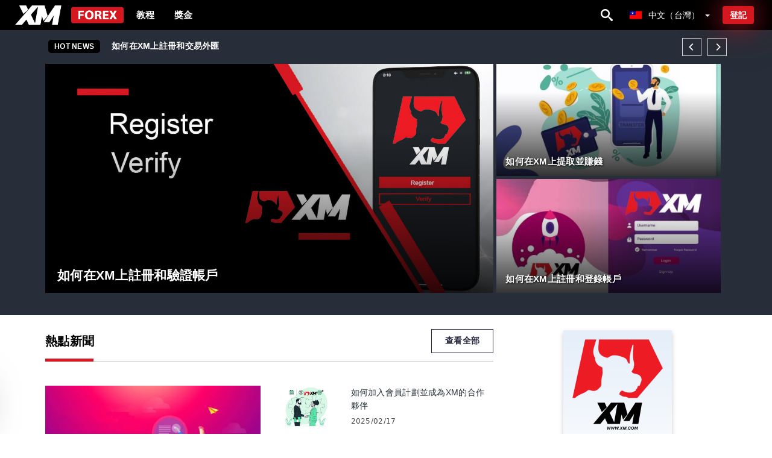

--- FILE ---
content_type: text/html; charset=UTF-8
request_url: https://x-tradings.com/zh-TW/
body_size: 21634
content:
<!DOCTYPE html>
<html  lang="zh-TW">

<head>
    <meta charset="utf-8">
    <meta http-equiv="Content-Language" content="zh-TW" />
    <meta name="viewport" content="width=device-width, initial-scale=1.0">
            <title>XM Taiwan - XM中華民國 | 社區分享經驗、技巧和竅門</title>
        <meta name="description" content="成功交易的持續信息和新聞。 XM的使用方法和使用方法？初學者教程 - 學習如何像專業人士一樣交易！" />
        <meta itemprop="image" content="https://x-tradings.com/img/xm-logo.png" />
        <link rel="canonical" href="https://x-tradings.com/zh-TW/" />
        <link href="https://x-tradings.com/favicon.ico" rel="shortcut icon" type="image/x-icon" />
        <meta name="twitter:card" content="summary" />
        <meta name="twitter:description" content="成功交易的持續信息和新聞。 XM的使用方法和使用方法？初學者教程 - 學習如何像專業人士一樣交易！" />
        <meta name="twitter:title" content="XM Taiwan - XM中華民國 | 社區分享經驗、技巧和竅門" />
        <meta name="twitter:image" content="https://x-tradings.com/img/xm-logo.png" />
        <meta name="twitter:site" content="@x-tradings">
        <meta name="twitter:creator" content="@x-tradings">
        <meta property="og:type" content="website" />
        <meta property="og:locale" content="zh-TW" />
        <meta property="og:site_name" content="XM Trading" />
        <meta property="og:url" itemprop="url" content="https://x-tradings.com/zh-TW/" />
        <meta property="og:image" content="https://x-tradings.com/img/xm-logo.png" />
        <meta property="og:title" content="XM Taiwan - XM中華民國 | 社區分享經驗、技巧和竅門" />
        <meta property="og:description" content="成功交易的持續信息和新聞。 XM的使用方法和使用方法？初學者教程 - 學習如何像專業人士一樣交易！" />
                            <meta name="robots" content="index, follow" />
                <meta name="theme-color" content="#000000" />
        <link rel="icon" href="https://x-tradings.com/img/favicon/favicon_48x48.png" type="image/png">
        <link rel="apple-touch-icon" href="https://x-tradings.com/img/favicon/app_72x72.png">
        <link rel="apple-touch-icon" sizes="114x114" href="https://x-tradings.com/img/favicon/app_114x114.png">
                            <script type="application/ld+json">
                [{"@context":"https://schema.org","@type":"Organization","name":"XM Taiwan - XM中華民國","description":"成功交易的持續信息和新聞。 XM的使用方法和使用方法？初學者教程 - 學習如何像專業人士一樣交易！","url":"https://x-tradings.com/zh-TW/","logo":"https://x-tradings.com/img/logo.png","email":"contact@x-tradings.com","sameAs":["https://www.facebook.com/groups/x-tradings/","https://www.instagram.com/x-tradings/","https://www.linkedin.com/in/x-tradings/","https://www.pinterest.com/x-tradingss/","https://twitter.com/x-tradings/"]}]            </script>
                            <script type="application/ld+json">
                {"@context":"https://schema.org","@type":"BreadcrumbList","itemListElement":[{"@type":"ListItem","position":1,"name":"XM Taiwan - XM中華民國","item":"https://x-tradings.com/zh-TW/"}]}            </script>
                        <!-- Google Tag Manager -->
<script>(function(w,d,s,l,i){w[l]=w[l]||[];w[l].push({'gtm.start':
new Date().getTime(),event:'gtm.js'});var f=d.getElementsByTagName(s)[0],
j=d.createElement(s),dl=l!='dataLayer'?'&l='+l:'';j.async=true;j.src=
'https://www.googletagmanager.com/gtm.js?id='+i+dl;f.parentNode.insertBefore(j,f);
})(window,document,'script','dataLayer','GTM-THNSFQR');</script>
<!-- End Google Tag Manager -->    <link rel="stylesheet" href="https://x-tradings.com/css/main/bootstrap3.min.css">
    <link rel="stylesheet" href="https://x-tradings.com/css/main/custom.css">
    <script src="https://x-tradings.com/js/main/jquery.js"></script>
    <script type='text/javascript'>
        var language = "zh-TW";
        var isRotate = "";
        var ajaxUrl = "https://x-tradings.com/";
        var ajaxUrlLanguage = "https://x-tradings.com/zh-TW/";
        var searchText = "text";
        var isDetail = "0";
        var isIndex = "1";
        var post_code = "";
        if (isDetail == 1) {
            post_code = "0";
        }
        var gillion = {
            "siteurl": "",
            "loggedin": "",
            "page_loader": "1",
            "notice": "enable",
            "header_animation_dropdown_delay": "1000",
            "header_animation_dropdown": "easeOutQuint",
            "header_animation_dropdown_speed": "300",
            "lightbox_opacity": "0.88",
            "lightbox_transition": "elastic",
            "page_numbers_prev": "Previous",
            "page_numbers_next": "Next",
            "rtl_support": "",
            "footer_parallax": "",
            "social_share": "{\"email\":true,\"twitter\":true,\"facebook\":true,\"whatsapp\":true,\"vkontakte\":true,\"telegram\":true}",
            "text_show_all": "Show All",
            "platform_url": ""
        };
    </script>
</head>

<body class=" home page-template-default page page-id-27183 sh-body-header-sticky sh-bookmarks-style_title sh-title-style1 sh-section-tabs-style1 sh-carousel-style1 sh-carousel-position-title sh-post-categories-style2 sh-review-style1 sh-meta-order-bottom sh-categories-position-image sh-media-icon-style1 sh-wc-labels-off wpb-js-composer js-comp-ver-6.1 vc_responsive">
    <!-- Google Tag Manager (noscript) -->
<noscript><iframe src="https://www.googletagmanager.com/ns.html?id=GTM-THNSFQR"
height="0" width="0" style="display:none;visibility:hidden"></iframe></noscript>
<!-- End Google Tag Manager (noscript) -->    <div id="page-container" class=" directionLTR">
        <div class="off-canvas-overlay"></div>
<aside class="off-canvas general-sidebar hide">
    <div class="main-panel navbar-general ">
        <div class="logo-mobile">
            <a title="x-tradings.com" href="https://x-tradings.com/zh-TW/" class="header-logo-container">
                
<img class="img-fill lazyload logo sh-standard-logo" src="[data-uri]" data-src="https://x-tradings.com/img/logo.png" alt="XM Trading" title="XM Trading">
<noscript>
<img class="img-fill img-noscript logo sh-standard-logo" src="https://x-tradings.com/img/logo.png" alt="XM Trading" title="XM Trading">
</noscript>            </a>
        </div>
        <div class="sidebar-close">
            <div class="btn off-canvas-toggle btn-span-cl">
                <i class="fa fa-times-circle"></i>
                <svg class="svg-inline--fa" xmlns="http://www.w3.org/2000/svg" viewBox="0 0 512 512">
                    <path d="M256 0c-141.385 0-256 114.615-256 256s114.615 256 256 256 256-114.615 256-256-114.615-256-256-256zM256 464c-114.875 0-208-93.125-208-208s93.125-208 208-208 208 93.125 208 208-93.125 208-208 208z"></path>
                    <path d="M336 128l-80 80-80-80-48 48 80 80-80 80 48 48 80-80 80 80 48-48-80-80 80-80z"></path>
                </svg>
            </div>
        </div>

    </div>

    <div class="sidebar-nav-panel navbar-general">
        <ul id="mobile-menu" class="mobile-menu nav navbar-nav ">
                                <li itemscope="itemscope" itemtype="https://www.schema.org/SiteNavigationElement" class="menu-item menu-item-type-taxonomy menu-item-object-category menu-item-30146 text-capitalize ">
                        <a title="教程" href="https://x-tradings.com/zh-TW/jiao-cheng">教程</a>
                    </li>
                                    <li itemscope="itemscope" itemtype="https://www.schema.org/SiteNavigationElement" class="menu-item menu-item-type-taxonomy menu-item-object-category menu-item-30146 text-capitalize ">
                        <a title="獎金" href="https://x-tradings.com/zh-TW/jiang-jin">獎金</a>
                    </li>
                        </ul>
    </div>
    <div class="bt-register-menu-mobile">
        <div class="button-fixed-menu">
            <div class=" su-button-animated-small">
    <a href="https://x-tradings.com/zh-TW/xm-register" title="註冊 XM" rel="nofollow sponsored noopener" target="_blank" class="btn_start-trading ot-btn ">註冊 XM    </a>
</div>
        </div>
    </div>
</aside>
<header class="primary-mobile">
    <nav class="navbar navbar-general navbar-fixed-top ">
        <div class="left-part">
            <ul class="nav">
                <li class="menu-item sh-nav-canas-sidebar">
                    <div class="off-canvas-toggle mobile-menu btn-span-cl">
                        <svg viewBox="0 0 24 24" width="24" height="24" fill="currentColor" class="btn-menu__icon">
                            <path d="M1 6C1 5.44772 1.44772 5 2 5H23C23.5523 5 24 5.44772 24 6C24 6.55228 23.5523 7 23 7H2C1.44772 7 1 6.55228 1 6Z"></path>
                            <path d="M1 12C1 11.4477 1.44772 11 2 11H13C13.5523 11 14 11.4477 14 12C14 12.5523 13.5523 13 13 13H2C1.44772 13 1 12.5523 1 12Z"></path>
                            <path d="M1 18C1 17.4477 1.44772 17 2 17H18C18.5523 17 19 17.4477 19 18C19 18.5523 18.5523 19 18 19H2C1.44772 19 1 18.5523 1 18Z"></path>
                        </svg>
                    </div>
                </li>
            </ul>
            <a title="x-tradings.com" href="https://x-tradings.com/zh-TW/" class="header-logo-container">
                
<img class="img-fill lazyload logo sh-standard-logo" src="[data-uri]" data-src="https://x-tradings.com/img/logo-mobile.png" alt="XM Trading" title="XM Trading">
<noscript>
<img class="img-fill img-noscript logo sh-standard-logo" src="https://x-tradings.com/img/logo-mobile.png" alt="XM Trading" title="XM Trading">
</noscript>            </a>
        </div>
        <div class="right-part">
            <ul class="nav sh-nav navbar-right">
                <li class="menu-item sh-nav-search sh-nav-special">
                    <div title="search" class="btn-span-cl" >
                        <svg class="svg-inline--fa" xmlns="http://www.w3.org/2000/svg" viewBox="0 0 512 512">
                            <path d="M496.131 435.698l-121.276-103.147c-12.537-11.283-25.945-16.463-36.776-15.963 28.628-33.534 45.921-77.039 45.921-124.588 0-106.039-85.961-192-192-192s-192 85.961-192 192 85.961 192 192 192c47.549 0 91.054-17.293 124.588-45.922-0.5 10.831 4.68 24.239 15.963 36.776l103.147 121.276c17.661 19.623 46.511 21.277 64.11 3.678s15.946-46.449-3.677-64.11zM192 320c-70.692 0-128-57.308-128-128s57.308-128 128-128 128 57.308 128 128-57.307 128-128 128z"></path>
                        </svg>
                    </div>
                </li>
                <li class="dropdown">
                    
<li class="dropdown  dropdown-language  ">
        <a href="#" class="dropdown-toggle popover-lang" style="display: initial">
         <div class="img-fill lazyload wpml-ls-flag flag-bg flag-bg-small  flag-bg-zh-TW"
             data-src="https://x-tradings.com/img/flag/flags.png" >
        </div>
        <noscript>
        <div class="img-fill img-noscript wpml-ls-flag flag-bg flag-bg-small  flag-bg-zh-TW" style="background-image: url(https://x-tradings.com/img/flag/flags.png);">
        </div>
        </noscript>
        
        <span style="text-transform: capitalize;"> 中文（台灣） </span> 
        <span class="caret"></span>

    </a>
            <ul class="dropdown-menu " style="display: none;">	
                            <li class="lang-item lang-item-6 lang-item-ru lang-item-first">
                      <a  title="XM English" lang="en" hreflang="en" href="https://x-tradings.com/">
                        <div class="img-fill lazyload wpml-ls-flag flag-bg flag-bg-small  flag-bg-en"
                             data-src="https://x-tradings.com/img/flag/flags.png" >
                        </div>
                        <noscript>
                        <div class="img-fill img-noscript wpml-ls-flag flag-bg flag-bg-small  flag-bg-en" style="background-image: url(https://x-tradings.com/img/flag/flags.png);">
                        </div>
                        </noscript>
                        <span>English</span>
                    </a>
                </li>
                                <li class="lang-item lang-item-6 lang-item-ru lang-item-first">
                      <a  title="XM العربيّة" lang="ar" hreflang="ar" href="https://x-tradings.com/ar/">
                        <div class="img-fill lazyload wpml-ls-flag flag-bg flag-bg-small  flag-bg-ar"
                             data-src="https://x-tradings.com/img/flag/flags.png" >
                        </div>
                        <noscript>
                        <div class="img-fill img-noscript wpml-ls-flag flag-bg flag-bg-small  flag-bg-ar" style="background-image: url(https://x-tradings.com/img/flag/flags.png);">
                        </div>
                        </noscript>
                        <span>العربيّة</span>
                    </a>
                </li>
                                <li class="lang-item lang-item-6 lang-item-ru lang-item-first">
                      <a  title="XM 简体中文" lang="zh" hreflang="zh" href="https://x-tradings.com/zh/">
                        <div class="img-fill lazyload wpml-ls-flag flag-bg flag-bg-small  flag-bg-zh"
                             data-src="https://x-tradings.com/img/flag/flags.png" >
                        </div>
                        <noscript>
                        <div class="img-fill img-noscript wpml-ls-flag flag-bg flag-bg-small  flag-bg-zh" style="background-image: url(https://x-tradings.com/img/flag/flags.png);">
                        </div>
                        </noscript>
                        <span>简体中文</span>
                    </a>
                </li>
                                <li class="lang-item lang-item-6 lang-item-ru lang-item-first">
                      <a  title="XM हिन्दी" lang="hi" hreflang="hi" href="https://x-tradings.com/hi/">
                        <div class="img-fill lazyload wpml-ls-flag flag-bg flag-bg-small  flag-bg-hi"
                             data-src="https://x-tradings.com/img/flag/flags.png" >
                        </div>
                        <noscript>
                        <div class="img-fill img-noscript wpml-ls-flag flag-bg flag-bg-small  flag-bg-hi" style="background-image: url(https://x-tradings.com/img/flag/flags.png);">
                        </div>
                        </noscript>
                        <span>हिन्दी</span>
                    </a>
                </li>
                                <li class="lang-item lang-item-6 lang-item-ru lang-item-first">
                      <a  title="XM Indonesia" lang="id" hreflang="id" href="https://x-tradings.com/id/">
                        <div class="img-fill lazyload wpml-ls-flag flag-bg flag-bg-small  flag-bg-id"
                             data-src="https://x-tradings.com/img/flag/flags.png" >
                        </div>
                        <noscript>
                        <div class="img-fill img-noscript wpml-ls-flag flag-bg flag-bg-small  flag-bg-id" style="background-image: url(https://x-tradings.com/img/flag/flags.png);">
                        </div>
                        </noscript>
                        <span>Indonesia</span>
                    </a>
                </li>
                                <li class="lang-item lang-item-6 lang-item-ru lang-item-first">
                      <a  title="XM Melayu" lang="ms" hreflang="ms" href="https://x-tradings.com/ms/">
                        <div class="img-fill lazyload wpml-ls-flag flag-bg flag-bg-small  flag-bg-ms"
                             data-src="https://x-tradings.com/img/flag/flags.png" >
                        </div>
                        <noscript>
                        <div class="img-fill img-noscript wpml-ls-flag flag-bg flag-bg-small  flag-bg-ms" style="background-image: url(https://x-tradings.com/img/flag/flags.png);">
                        </div>
                        </noscript>
                        <span>Melayu</span>
                    </a>
                </li>
                                <li class="lang-item lang-item-6 lang-item-ru lang-item-first">
                      <a  title="XM فارسی" lang="fa" hreflang="fa" href="https://x-tradings.com/fa/">
                        <div class="img-fill lazyload wpml-ls-flag flag-bg flag-bg-small  flag-bg-fa"
                             data-src="https://x-tradings.com/img/flag/flags.png" >
                        </div>
                        <noscript>
                        <div class="img-fill img-noscript wpml-ls-flag flag-bg flag-bg-small  flag-bg-fa" style="background-image: url(https://x-tradings.com/img/flag/flags.png);">
                        </div>
                        </noscript>
                        <span>فارسی</span>
                    </a>
                </li>
                                <li class="lang-item lang-item-6 lang-item-ru lang-item-first">
                      <a  title="XM اردو" lang="ur" hreflang="ur" href="https://x-tradings.com/ur/">
                        <div class="img-fill lazyload wpml-ls-flag flag-bg flag-bg-small  flag-bg-ur"
                             data-src="https://x-tradings.com/img/flag/flags.png" >
                        </div>
                        <noscript>
                        <div class="img-fill img-noscript wpml-ls-flag flag-bg flag-bg-small  flag-bg-ur" style="background-image: url(https://x-tradings.com/img/flag/flags.png);">
                        </div>
                        </noscript>
                        <span>اردو</span>
                    </a>
                </li>
                                <li class="lang-item lang-item-6 lang-item-ru lang-item-first">
                      <a  title="XM বাংলা" lang="bn" hreflang="bn" href="https://x-tradings.com/bn/">
                        <div class="img-fill lazyload wpml-ls-flag flag-bg flag-bg-small  flag-bg-bn"
                             data-src="https://x-tradings.com/img/flag/flags.png" >
                        </div>
                        <noscript>
                        <div class="img-fill img-noscript wpml-ls-flag flag-bg flag-bg-small  flag-bg-bn" style="background-image: url(https://x-tradings.com/img/flag/flags.png);">
                        </div>
                        </noscript>
                        <span>বাংলা</span>
                    </a>
                </li>
                                <li class="lang-item lang-item-6 lang-item-ru lang-item-first">
                      <a  title="XM ไทย" lang="th" hreflang="th" href="https://x-tradings.com/th/">
                        <div class="img-fill lazyload wpml-ls-flag flag-bg flag-bg-small  flag-bg-th"
                             data-src="https://x-tradings.com/img/flag/flags.png" >
                        </div>
                        <noscript>
                        <div class="img-fill img-noscript wpml-ls-flag flag-bg flag-bg-small  flag-bg-th" style="background-image: url(https://x-tradings.com/img/flag/flags.png);">
                        </div>
                        </noscript>
                        <span>ไทย</span>
                    </a>
                </li>
                                <li class="lang-item lang-item-6 lang-item-ru lang-item-first">
                      <a  title="XM Tiếng Việt" lang="vi" hreflang="vi" href="https://x-tradings.com/vi/">
                        <div class="img-fill lazyload wpml-ls-flag flag-bg flag-bg-small  flag-bg-vi"
                             data-src="https://x-tradings.com/img/flag/flags.png" >
                        </div>
                        <noscript>
                        <div class="img-fill img-noscript wpml-ls-flag flag-bg flag-bg-small  flag-bg-vi" style="background-image: url(https://x-tradings.com/img/flag/flags.png);">
                        </div>
                        </noscript>
                        <span>Tiếng Việt</span>
                    </a>
                </li>
                                <li class="lang-item lang-item-6 lang-item-ru lang-item-first">
                      <a  title="XM Русский" lang="ru" hreflang="ru" href="https://x-tradings.com/ru/">
                        <div class="img-fill lazyload wpml-ls-flag flag-bg flag-bg-small  flag-bg-ru"
                             data-src="https://x-tradings.com/img/flag/flags.png" >
                        </div>
                        <noscript>
                        <div class="img-fill img-noscript wpml-ls-flag flag-bg flag-bg-small  flag-bg-ru" style="background-image: url(https://x-tradings.com/img/flag/flags.png);">
                        </div>
                        </noscript>
                        <span>Русский</span>
                    </a>
                </li>
                                <li class="lang-item lang-item-6 lang-item-ru lang-item-first">
                      <a  title="XM 한국어" lang="ko" hreflang="ko" href="https://x-tradings.com/ko/">
                        <div class="img-fill lazyload wpml-ls-flag flag-bg flag-bg-small  flag-bg-ko"
                             data-src="https://x-tradings.com/img/flag/flags.png" >
                        </div>
                        <noscript>
                        <div class="img-fill img-noscript wpml-ls-flag flag-bg flag-bg-small  flag-bg-ko" style="background-image: url(https://x-tradings.com/img/flag/flags.png);">
                        </div>
                        </noscript>
                        <span>한국어</span>
                    </a>
                </li>
                                <li class="lang-item lang-item-6 lang-item-ru lang-item-first">
                      <a  title="XM 日本語" lang="ja" hreflang="ja" href="https://x-tradings.com/ja/">
                        <div class="img-fill lazyload wpml-ls-flag flag-bg flag-bg-small  flag-bg-ja"
                             data-src="https://x-tradings.com/img/flag/flags.png" >
                        </div>
                        <noscript>
                        <div class="img-fill img-noscript wpml-ls-flag flag-bg flag-bg-small  flag-bg-ja" style="background-image: url(https://x-tradings.com/img/flag/flags.png);">
                        </div>
                        </noscript>
                        <span>日本語</span>
                    </a>
                </li>
                                <li class="lang-item lang-item-6 lang-item-ru lang-item-first">
                      <a  title="XM Español" lang="es" hreflang="es" href="https://x-tradings.com/es/">
                        <div class="img-fill lazyload wpml-ls-flag flag-bg flag-bg-small  flag-bg-es"
                             data-src="https://x-tradings.com/img/flag/flags.png" >
                        </div>
                        <noscript>
                        <div class="img-fill img-noscript wpml-ls-flag flag-bg flag-bg-small  flag-bg-es" style="background-image: url(https://x-tradings.com/img/flag/flags.png);">
                        </div>
                        </noscript>
                        <span>Español</span>
                    </a>
                </li>
                                <li class="lang-item lang-item-6 lang-item-ru lang-item-first">
                      <a  title="XM Português" lang="pt" hreflang="pt" href="https://x-tradings.com/pt/">
                        <div class="img-fill lazyload wpml-ls-flag flag-bg flag-bg-small  flag-bg-pt"
                             data-src="https://x-tradings.com/img/flag/flags.png" >
                        </div>
                        <noscript>
                        <div class="img-fill img-noscript wpml-ls-flag flag-bg flag-bg-small  flag-bg-pt" style="background-image: url(https://x-tradings.com/img/flag/flags.png);">
                        </div>
                        </noscript>
                        <span>Português</span>
                    </a>
                </li>
                                <li class="lang-item lang-item-6 lang-item-ru lang-item-first">
                      <a  title="XM Italiano" lang="it" hreflang="it" href="https://x-tradings.com/it/">
                        <div class="img-fill lazyload wpml-ls-flag flag-bg flag-bg-small  flag-bg-it"
                             data-src="https://x-tradings.com/img/flag/flags.png" >
                        </div>
                        <noscript>
                        <div class="img-fill img-noscript wpml-ls-flag flag-bg flag-bg-small  flag-bg-it" style="background-image: url(https://x-tradings.com/img/flag/flags.png);">
                        </div>
                        </noscript>
                        <span>Italiano</span>
                    </a>
                </li>
                                <li class="lang-item lang-item-6 lang-item-ru lang-item-first">
                      <a  title="XM Français" lang="fr" hreflang="fr" href="https://x-tradings.com/fr/">
                        <div class="img-fill lazyload wpml-ls-flag flag-bg flag-bg-small  flag-bg-fr"
                             data-src="https://x-tradings.com/img/flag/flags.png" >
                        </div>
                        <noscript>
                        <div class="img-fill img-noscript wpml-ls-flag flag-bg flag-bg-small  flag-bg-fr" style="background-image: url(https://x-tradings.com/img/flag/flags.png);">
                        </div>
                        </noscript>
                        <span>Français</span>
                    </a>
                </li>
                                <li class="lang-item lang-item-6 lang-item-ru lang-item-first">
                      <a  title="XM Deutsch" lang="de" hreflang="de" href="https://x-tradings.com/de/">
                        <div class="img-fill lazyload wpml-ls-flag flag-bg flag-bg-small  flag-bg-de"
                             data-src="https://x-tradings.com/img/flag/flags.png" >
                        </div>
                        <noscript>
                        <div class="img-fill img-noscript wpml-ls-flag flag-bg flag-bg-small  flag-bg-de" style="background-image: url(https://x-tradings.com/img/flag/flags.png);">
                        </div>
                        </noscript>
                        <span>Deutsch</span>
                    </a>
                </li>
                                <li class="lang-item lang-item-6 lang-item-ru lang-item-first">
                      <a  title="XM Türkçe" lang="tr" hreflang="tr" href="https://x-tradings.com/tr/">
                        <div class="img-fill lazyload wpml-ls-flag flag-bg flag-bg-small  flag-bg-tr"
                             data-src="https://x-tradings.com/img/flag/flags.png" >
                        </div>
                        <noscript>
                        <div class="img-fill img-noscript wpml-ls-flag flag-bg flag-bg-small  flag-bg-tr" style="background-image: url(https://x-tradings.com/img/flag/flags.png);">
                        </div>
                        </noscript>
                        <span>Türkçe</span>
                    </a>
                </li>
                                <li class="lang-item lang-item-6 lang-item-ru lang-item-first">
                      <a  title="XM Nederlands" lang="nl" hreflang="nl" href="https://x-tradings.com/nl/">
                        <div class="img-fill lazyload wpml-ls-flag flag-bg flag-bg-small  flag-bg-nl"
                             data-src="https://x-tradings.com/img/flag/flags.png" >
                        </div>
                        <noscript>
                        <div class="img-fill img-noscript wpml-ls-flag flag-bg flag-bg-small  flag-bg-nl" style="background-image: url(https://x-tradings.com/img/flag/flags.png);">
                        </div>
                        </noscript>
                        <span>Nederlands</span>
                    </a>
                </li>
                                <li class="lang-item lang-item-6 lang-item-ru lang-item-first">
                      <a  title="XM Norsk bokmål" lang="no" hreflang="no" href="https://x-tradings.com/no/">
                        <div class="img-fill lazyload wpml-ls-flag flag-bg flag-bg-small  flag-bg-no"
                             data-src="https://x-tradings.com/img/flag/flags.png" >
                        </div>
                        <noscript>
                        <div class="img-fill img-noscript wpml-ls-flag flag-bg flag-bg-small  flag-bg-no" style="background-image: url(https://x-tradings.com/img/flag/flags.png);">
                        </div>
                        </noscript>
                        <span>Norsk bokmål</span>
                    </a>
                </li>
                                <li class="lang-item lang-item-6 lang-item-ru lang-item-first">
                      <a  title="XM Svenska" lang="sv" hreflang="sv" href="https://x-tradings.com/sv/">
                        <div class="img-fill lazyload wpml-ls-flag flag-bg flag-bg-small  flag-bg-sv"
                             data-src="https://x-tradings.com/img/flag/flags.png" >
                        </div>
                        <noscript>
                        <div class="img-fill img-noscript wpml-ls-flag flag-bg flag-bg-small  flag-bg-sv" style="background-image: url(https://x-tradings.com/img/flag/flags.png);">
                        </div>
                        </noscript>
                        <span>Svenska</span>
                    </a>
                </li>
                                <li class="lang-item lang-item-6 lang-item-ru lang-item-first">
                      <a  title="XM Tamil" lang="ta" hreflang="ta" href="https://x-tradings.com/ta/">
                        <div class="img-fill lazyload wpml-ls-flag flag-bg flag-bg-small  flag-bg-ta"
                             data-src="https://x-tradings.com/img/flag/flags.png" >
                        </div>
                        <noscript>
                        <div class="img-fill img-noscript wpml-ls-flag flag-bg flag-bg-small  flag-bg-ta" style="background-image: url(https://x-tradings.com/img/flag/flags.png);">
                        </div>
                        </noscript>
                        <span>Tamil</span>
                    </a>
                </li>
                                <li class="lang-item lang-item-6 lang-item-ru lang-item-first">
                      <a  title="XM Polski" lang="pl" hreflang="pl" href="https://x-tradings.com/pl/">
                        <div class="img-fill lazyload wpml-ls-flag flag-bg flag-bg-small  flag-bg-pl"
                             data-src="https://x-tradings.com/img/flag/flags.png" >
                        </div>
                        <noscript>
                        <div class="img-fill img-noscript wpml-ls-flag flag-bg flag-bg-small  flag-bg-pl" style="background-image: url(https://x-tradings.com/img/flag/flags.png);">
                        </div>
                        </noscript>
                        <span>Polski</span>
                    </a>
                </li>
                                <li class="lang-item lang-item-6 lang-item-ru lang-item-first">
                      <a  title="XM Filipino" lang="tl" hreflang="tl" href="https://x-tradings.com/tl/">
                        <div class="img-fill lazyload wpml-ls-flag flag-bg flag-bg-small  flag-bg-tl"
                             data-src="https://x-tradings.com/img/flag/flags.png" >
                        </div>
                        <noscript>
                        <div class="img-fill img-noscript wpml-ls-flag flag-bg flag-bg-small  flag-bg-tl" style="background-image: url(https://x-tradings.com/img/flag/flags.png);">
                        </div>
                        </noscript>
                        <span>Filipino</span>
                    </a>
                </li>
                                <li class="lang-item lang-item-6 lang-item-ru lang-item-first">
                      <a  title="XM Română" lang="ro" hreflang="ro" href="https://x-tradings.com/ro/">
                        <div class="img-fill lazyload wpml-ls-flag flag-bg flag-bg-small  flag-bg-ro"
                             data-src="https://x-tradings.com/img/flag/flags.png" >
                        </div>
                        <noscript>
                        <div class="img-fill img-noscript wpml-ls-flag flag-bg flag-bg-small  flag-bg-ro" style="background-image: url(https://x-tradings.com/img/flag/flags.png);">
                        </div>
                        </noscript>
                        <span>Română</span>
                    </a>
                </li>
                                <li class="lang-item lang-item-6 lang-item-ru lang-item-first">
                      <a  title="XM Slovenčina" lang="sk" hreflang="sk" href="https://x-tradings.com/sk/">
                        <div class="img-fill lazyload wpml-ls-flag flag-bg flag-bg-small  flag-bg-sk"
                             data-src="https://x-tradings.com/img/flag/flags.png" >
                        </div>
                        <noscript>
                        <div class="img-fill img-noscript wpml-ls-flag flag-bg flag-bg-small  flag-bg-sk" style="background-image: url(https://x-tradings.com/img/flag/flags.png);">
                        </div>
                        </noscript>
                        <span>Slovenčina</span>
                    </a>
                </li>
                                <li class="lang-item lang-item-6 lang-item-ru lang-item-first">
                      <a  title="XM Zulu" lang="zu" hreflang="zu" href="https://x-tradings.com/zu/">
                        <div class="img-fill lazyload wpml-ls-flag flag-bg flag-bg-small  flag-bg-zu"
                             data-src="https://x-tradings.com/img/flag/flags.png" >
                        </div>
                        <noscript>
                        <div class="img-fill img-noscript wpml-ls-flag flag-bg flag-bg-small  flag-bg-zu" style="background-image: url(https://x-tradings.com/img/flag/flags.png);">
                        </div>
                        </noscript>
                        <span>Zulu</span>
                    </a>
                </li>
                                <li class="lang-item lang-item-6 lang-item-ru lang-item-first">
                      <a  title="XM Slovenščina" lang="sl" hreflang="sl" href="https://x-tradings.com/sl/">
                        <div class="img-fill lazyload wpml-ls-flag flag-bg flag-bg-small  flag-bg-sl"
                             data-src="https://x-tradings.com/img/flag/flags.png" >
                        </div>
                        <noscript>
                        <div class="img-fill img-noscript wpml-ls-flag flag-bg flag-bg-small  flag-bg-sl" style="background-image: url(https://x-tradings.com/img/flag/flags.png);">
                        </div>
                        </noscript>
                        <span>Slovenščina</span>
                    </a>
                </li>
                                <li class="lang-item lang-item-6 lang-item-ru lang-item-first">
                      <a  title="XM latviešu valoda" lang="lv" hreflang="lv" href="https://x-tradings.com/lv/">
                        <div class="img-fill lazyload wpml-ls-flag flag-bg flag-bg-small  flag-bg-lv"
                             data-src="https://x-tradings.com/img/flag/flags.png" >
                        </div>
                        <noscript>
                        <div class="img-fill img-noscript wpml-ls-flag flag-bg flag-bg-small  flag-bg-lv" style="background-image: url(https://x-tradings.com/img/flag/flags.png);">
                        </div>
                        </noscript>
                        <span>latviešu valoda</span>
                    </a>
                </li>
                                <li class="lang-item lang-item-6 lang-item-ru lang-item-first">
                      <a  title="XM Čeština" lang="cs" hreflang="cs" href="https://x-tradings.com/cs/">
                        <div class="img-fill lazyload wpml-ls-flag flag-bg flag-bg-small  flag-bg-cs"
                             data-src="https://x-tradings.com/img/flag/flags.png" >
                        </div>
                        <noscript>
                        <div class="img-fill img-noscript wpml-ls-flag flag-bg flag-bg-small  flag-bg-cs" style="background-image: url(https://x-tradings.com/img/flag/flags.png);">
                        </div>
                        </noscript>
                        <span>Čeština</span>
                    </a>
                </li>
                                <li class="lang-item lang-item-6 lang-item-ru lang-item-first">
                      <a  title="XM Kinyarwanda" lang="rw" hreflang="rw" href="https://x-tradings.com/rw/">
                        <div class="img-fill lazyload wpml-ls-flag flag-bg flag-bg-small  flag-bg-rw"
                             data-src="https://x-tradings.com/img/flag/flags.png" >
                        </div>
                        <noscript>
                        <div class="img-fill img-noscript wpml-ls-flag flag-bg flag-bg-small  flag-bg-rw" style="background-image: url(https://x-tradings.com/img/flag/flags.png);">
                        </div>
                        </noscript>
                        <span>Kinyarwanda</span>
                    </a>
                </li>
                                <li class="lang-item lang-item-6 lang-item-ru lang-item-first">
                      <a  title="XM Українська" lang="uk" hreflang="uk" href="https://x-tradings.com/uk/">
                        <div class="img-fill lazyload wpml-ls-flag flag-bg flag-bg-small  flag-bg-uk"
                             data-src="https://x-tradings.com/img/flag/flags.png" >
                        </div>
                        <noscript>
                        <div class="img-fill img-noscript wpml-ls-flag flag-bg flag-bg-small  flag-bg-uk" style="background-image: url(https://x-tradings.com/img/flag/flags.png);">
                        </div>
                        </noscript>
                        <span>Українська</span>
                    </a>
                </li>
                                <li class="lang-item lang-item-6 lang-item-ru lang-item-first">
                      <a  title="XM Български" lang="bg" hreflang="bg" href="https://x-tradings.com/bg/">
                        <div class="img-fill lazyload wpml-ls-flag flag-bg flag-bg-small  flag-bg-bg"
                             data-src="https://x-tradings.com/img/flag/flags.png" >
                        </div>
                        <noscript>
                        <div class="img-fill img-noscript wpml-ls-flag flag-bg flag-bg-small  flag-bg-bg" style="background-image: url(https://x-tradings.com/img/flag/flags.png);">
                        </div>
                        </noscript>
                        <span>Български</span>
                    </a>
                </li>
                                <li class="lang-item lang-item-6 lang-item-ru lang-item-first">
                      <a  title="XM Dansk" lang="da" hreflang="da" href="https://x-tradings.com/da/">
                        <div class="img-fill lazyload wpml-ls-flag flag-bg flag-bg-small  flag-bg-da"
                             data-src="https://x-tradings.com/img/flag/flags.png" >
                        </div>
                        <noscript>
                        <div class="img-fill img-noscript wpml-ls-flag flag-bg flag-bg-small  flag-bg-da" style="background-image: url(https://x-tradings.com/img/flag/flags.png);">
                        </div>
                        </noscript>
                        <span>Dansk</span>
                    </a>
                </li>
                                <li class="lang-item lang-item-6 lang-item-ru lang-item-first">
                      <a  title="XM Kiswahili" lang="sw" hreflang="sw" href="https://x-tradings.com/sw/">
                        <div class="img-fill lazyload wpml-ls-flag flag-bg flag-bg-small  flag-bg-sw"
                             data-src="https://x-tradings.com/img/flag/flags.png" >
                        </div>
                        <noscript>
                        <div class="img-fill img-noscript wpml-ls-flag flag-bg flag-bg-small  flag-bg-sw" style="background-image: url(https://x-tradings.com/img/flag/flags.png);">
                        </div>
                        </noscript>
                        <span>Kiswahili</span>
                    </a>
                </li>
                                <li class="lang-item lang-item-6 lang-item-ru lang-item-first">
                      <a  title="XM ქართული" lang="ka" hreflang="ka" href="https://x-tradings.com/ka/">
                        <div class="img-fill lazyload wpml-ls-flag flag-bg flag-bg-small  flag-bg-ka"
                             data-src="https://x-tradings.com/img/flag/flags.png" >
                        </div>
                        <noscript>
                        <div class="img-fill img-noscript wpml-ls-flag flag-bg flag-bg-small  flag-bg-ka" style="background-image: url(https://x-tradings.com/img/flag/flags.png);">
                        </div>
                        </noscript>
                        <span>ქართული</span>
                    </a>
                </li>
                                <li class="lang-item lang-item-6 lang-item-ru lang-item-first">
                      <a  title="XM Қазақша" lang="kk" hreflang="kk" href="https://x-tradings.com/kk/">
                        <div class="img-fill lazyload wpml-ls-flag flag-bg flag-bg-small  flag-bg-kk"
                             data-src="https://x-tradings.com/img/flag/flags.png" >
                        </div>
                        <noscript>
                        <div class="img-fill img-noscript wpml-ls-flag flag-bg flag-bg-small  flag-bg-kk" style="background-image: url(https://x-tradings.com/img/flag/flags.png);">
                        </div>
                        </noscript>
                        <span>Қазақша</span>
                    </a>
                </li>
                                <li class="lang-item lang-item-6 lang-item-ru lang-item-first">
                      <a  title="XM Suomen kieli" lang="fi" hreflang="fi" href="https://x-tradings.com/fi/">
                        <div class="img-fill lazyload wpml-ls-flag flag-bg flag-bg-small  flag-bg-fi"
                             data-src="https://x-tradings.com/img/flag/flags.png" >
                        </div>
                        <noscript>
                        <div class="img-fill img-noscript wpml-ls-flag flag-bg flag-bg-small  flag-bg-fi" style="background-image: url(https://x-tradings.com/img/flag/flags.png);">
                        </div>
                        </noscript>
                        <span>Suomen kieli</span>
                    </a>
                </li>
                                <li class="lang-item lang-item-6 lang-item-ru lang-item-first">
                      <a  title="XM עברית" lang="he" hreflang="he" href="https://x-tradings.com/he/">
                        <div class="img-fill lazyload wpml-ls-flag flag-bg flag-bg-small  flag-bg-he"
                             data-src="https://x-tradings.com/img/flag/flags.png" >
                        </div>
                        <noscript>
                        <div class="img-fill img-noscript wpml-ls-flag flag-bg flag-bg-small  flag-bg-he" style="background-image: url(https://x-tradings.com/img/flag/flags.png);">
                        </div>
                        </noscript>
                        <span>עברית</span>
                    </a>
                </li>
                                <li class="lang-item lang-item-6 lang-item-ru lang-item-first">
                      <a  title="XM Afrikaans" lang="af" hreflang="af" href="https://x-tradings.com/af/">
                        <div class="img-fill lazyload wpml-ls-flag flag-bg flag-bg-small  flag-bg-af"
                             data-src="https://x-tradings.com/img/flag/flags.png" >
                        </div>
                        <noscript>
                        <div class="img-fill img-noscript wpml-ls-flag flag-bg flag-bg-small  flag-bg-af" style="background-image: url(https://x-tradings.com/img/flag/flags.png);">
                        </div>
                        </noscript>
                        <span>Afrikaans</span>
                    </a>
                </li>
                                <li class="lang-item lang-item-6 lang-item-ru lang-item-first">
                      <a  title="XM Հայերեն" lang="hy" hreflang="hy" href="https://x-tradings.com/hy/">
                        <div class="img-fill lazyload wpml-ls-flag flag-bg flag-bg-small  flag-bg-hy"
                             data-src="https://x-tradings.com/img/flag/flags.png" >
                        </div>
                        <noscript>
                        <div class="img-fill img-noscript wpml-ls-flag flag-bg flag-bg-small  flag-bg-hy" style="background-image: url(https://x-tradings.com/img/flag/flags.png);">
                        </div>
                        </noscript>
                        <span>Հայերեն</span>
                    </a>
                </li>
                                <li class="lang-item lang-item-6 lang-item-ru lang-item-first">
                      <a  title="XM آذربايجان" lang="az" hreflang="az" href="https://x-tradings.com/az/">
                        <div class="img-fill lazyload wpml-ls-flag flag-bg flag-bg-small  flag-bg-az"
                             data-src="https://x-tradings.com/img/flag/flags.png" >
                        </div>
                        <noscript>
                        <div class="img-fill img-noscript wpml-ls-flag flag-bg flag-bg-small  flag-bg-az" style="background-image: url(https://x-tradings.com/img/flag/flags.png);">
                        </div>
                        </noscript>
                        <span>آذربايجان</span>
                    </a>
                </li>
                                <li class="lang-item lang-item-6 lang-item-ru lang-item-first">
                      <a  title="XM Lëtzebuergesch" lang="lb" hreflang="lb" href="https://x-tradings.com/lb/">
                        <div class="img-fill lazyload wpml-ls-flag flag-bg flag-bg-small  flag-bg-lb"
                             data-src="https://x-tradings.com/img/flag/flags.png" >
                        </div>
                        <noscript>
                        <div class="img-fill img-noscript wpml-ls-flag flag-bg flag-bg-small  flag-bg-lb" style="background-image: url(https://x-tradings.com/img/flag/flags.png);">
                        </div>
                        </noscript>
                        <span>Lëtzebuergesch</span>
                    </a>
                </li>
                                <li class="lang-item lang-item-6 lang-item-ru lang-item-first">
                      <a  title="XM Gaeilge" lang="ga" hreflang="ga" href="https://x-tradings.com/ga/">
                        <div class="img-fill lazyload wpml-ls-flag flag-bg flag-bg-small  flag-bg-ga"
                             data-src="https://x-tradings.com/img/flag/flags.png" >
                        </div>
                        <noscript>
                        <div class="img-fill img-noscript wpml-ls-flag flag-bg flag-bg-small  flag-bg-ga" style="background-image: url(https://x-tradings.com/img/flag/flags.png);">
                        </div>
                        </noscript>
                        <span>Gaeilge</span>
                    </a>
                </li>
                                <li class="lang-item lang-item-6 lang-item-ru lang-item-first">
                      <a  title="XM Maori" lang="mi" hreflang="mi" href="https://x-tradings.com/mi/">
                        <div class="img-fill lazyload wpml-ls-flag flag-bg flag-bg-small  flag-bg-mi"
                             data-src="https://x-tradings.com/img/flag/flags.png" >
                        </div>
                        <noscript>
                        <div class="img-fill img-noscript wpml-ls-flag flag-bg flag-bg-small  flag-bg-mi" style="background-image: url(https://x-tradings.com/img/flag/flags.png);">
                        </div>
                        </noscript>
                        <span>Maori</span>
                    </a>
                </li>
                                <li class="lang-item lang-item-6 lang-item-ru lang-item-first">
                      <a  title="XM Беларуская" lang="be" hreflang="be" href="https://x-tradings.com/be/">
                        <div class="img-fill lazyload wpml-ls-flag flag-bg flag-bg-small  flag-bg-be"
                             data-src="https://x-tradings.com/img/flag/flags.png" >
                        </div>
                        <noscript>
                        <div class="img-fill img-noscript wpml-ls-flag flag-bg flag-bg-small  flag-bg-be" style="background-image: url(https://x-tradings.com/img/flag/flags.png);">
                        </div>
                        </noscript>
                        <span>Беларуская</span>
                    </a>
                </li>
                                <li class="lang-item lang-item-6 lang-item-ru lang-item-first">
                      <a  title="XM አማርኛ" lang="am" hreflang="am" href="https://x-tradings.com/am/">
                        <div class="img-fill lazyload wpml-ls-flag flag-bg flag-bg-small  flag-bg-am"
                             data-src="https://x-tradings.com/img/flag/flags.png" >
                        </div>
                        <noscript>
                        <div class="img-fill img-noscript wpml-ls-flag flag-bg flag-bg-small  flag-bg-am" style="background-image: url(https://x-tradings.com/img/flag/flags.png);">
                        </div>
                        </noscript>
                        <span>አማርኛ</span>
                    </a>
                </li>
                                <li class="lang-item lang-item-6 lang-item-ru lang-item-first">
                      <a  title="XM Туркмен" lang="tk" hreflang="tk" href="https://x-tradings.com/tk/">
                        <div class="img-fill lazyload wpml-ls-flag flag-bg flag-bg-small  flag-bg-tk"
                             data-src="https://x-tradings.com/img/flag/flags.png" >
                        </div>
                        <noscript>
                        <div class="img-fill img-noscript wpml-ls-flag flag-bg flag-bg-small  flag-bg-tk" style="background-image: url(https://x-tradings.com/img/flag/flags.png);">
                        </div>
                        </noscript>
                        <span>Туркмен</span>
                    </a>
                </li>
                                <li class="lang-item lang-item-6 lang-item-ru lang-item-first">
                      <a  title="XM Ўзбек" lang="uz" hreflang="uz" href="https://x-tradings.com/uz/">
                        <div class="img-fill lazyload wpml-ls-flag flag-bg flag-bg-small  flag-bg-uz"
                             data-src="https://x-tradings.com/img/flag/flags.png" >
                        </div>
                        <noscript>
                        <div class="img-fill img-noscript wpml-ls-flag flag-bg flag-bg-small  flag-bg-uz" style="background-image: url(https://x-tradings.com/img/flag/flags.png);">
                        </div>
                        </noscript>
                        <span>Ўзбек</span>
                    </a>
                </li>
                                <li class="lang-item lang-item-6 lang-item-ru lang-item-first">
                      <a  title="XM Soomaaliga" lang="so" hreflang="so" href="https://x-tradings.com/so/">
                        <div class="img-fill lazyload wpml-ls-flag flag-bg flag-bg-small  flag-bg-so"
                             data-src="https://x-tradings.com/img/flag/flags.png" >
                        </div>
                        <noscript>
                        <div class="img-fill img-noscript wpml-ls-flag flag-bg flag-bg-small  flag-bg-so" style="background-image: url(https://x-tradings.com/img/flag/flags.png);">
                        </div>
                        </noscript>
                        <span>Soomaaliga</span>
                    </a>
                </li>
                                <li class="lang-item lang-item-6 lang-item-ru lang-item-first">
                      <a  title="XM Malagasy" lang="mg" hreflang="mg" href="https://x-tradings.com/mg/">
                        <div class="img-fill lazyload wpml-ls-flag flag-bg flag-bg-small  flag-bg-mg"
                             data-src="https://x-tradings.com/img/flag/flags.png" >
                        </div>
                        <noscript>
                        <div class="img-fill img-noscript wpml-ls-flag flag-bg flag-bg-small  flag-bg-mg" style="background-image: url(https://x-tradings.com/img/flag/flags.png);">
                        </div>
                        </noscript>
                        <span>Malagasy</span>
                    </a>
                </li>
                                <li class="lang-item lang-item-6 lang-item-ru lang-item-first">
                      <a  title="XM Монгол" lang="mn" hreflang="mn" href="https://x-tradings.com/mn/">
                        <div class="img-fill lazyload wpml-ls-flag flag-bg flag-bg-small  flag-bg-mn"
                             data-src="https://x-tradings.com/img/flag/flags.png" >
                        </div>
                        <noscript>
                        <div class="img-fill img-noscript wpml-ls-flag flag-bg flag-bg-small  flag-bg-mn" style="background-image: url(https://x-tradings.com/img/flag/flags.png);">
                        </div>
                        </noscript>
                        <span>Монгол</span>
                    </a>
                </li>
                                <li class="lang-item lang-item-6 lang-item-ru lang-item-first">
                      <a  title="XM Кыргызча" lang="ky" hreflang="ky" href="https://x-tradings.com/ky/">
                        <div class="img-fill lazyload wpml-ls-flag flag-bg flag-bg-small  flag-bg-ky"
                             data-src="https://x-tradings.com/img/flag/flags.png" >
                        </div>
                        <noscript>
                        <div class="img-fill img-noscript wpml-ls-flag flag-bg flag-bg-small  flag-bg-ky" style="background-image: url(https://x-tradings.com/img/flag/flags.png);">
                        </div>
                        </noscript>
                        <span>Кыргызча</span>
                    </a>
                </li>
                                <li class="lang-item lang-item-6 lang-item-ru lang-item-first">
                      <a  title="XM ភាសាខ្មែរ" lang="km" hreflang="km" href="https://x-tradings.com/km/">
                        <div class="img-fill lazyload wpml-ls-flag flag-bg flag-bg-small  flag-bg-km"
                             data-src="https://x-tradings.com/img/flag/flags.png" >
                        </div>
                        <noscript>
                        <div class="img-fill img-noscript wpml-ls-flag flag-bg flag-bg-small  flag-bg-km" style="background-image: url(https://x-tradings.com/img/flag/flags.png);">
                        </div>
                        </noscript>
                        <span>ភាសាខ្មែរ</span>
                    </a>
                </li>
                                <li class="lang-item lang-item-6 lang-item-ru lang-item-first">
                      <a  title="XM ລາວ" lang="lo" hreflang="lo" href="https://x-tradings.com/lo/">
                        <div class="img-fill lazyload wpml-ls-flag flag-bg flag-bg-small  flag-bg-lo"
                             data-src="https://x-tradings.com/img/flag/flags.png" >
                        </div>
                        <noscript>
                        <div class="img-fill img-noscript wpml-ls-flag flag-bg flag-bg-small  flag-bg-lo" style="background-image: url(https://x-tradings.com/img/flag/flags.png);">
                        </div>
                        </noscript>
                        <span>ລາວ</span>
                    </a>
                </li>
                                <li class="lang-item lang-item-6 lang-item-ru lang-item-first">
                      <a  title="XM Hrvatski" lang="hr" hreflang="hr" href="https://x-tradings.com/hr/">
                        <div class="img-fill lazyload wpml-ls-flag flag-bg flag-bg-small  flag-bg-hr"
                             data-src="https://x-tradings.com/img/flag/flags.png" >
                        </div>
                        <noscript>
                        <div class="img-fill img-noscript wpml-ls-flag flag-bg flag-bg-small  flag-bg-hr" style="background-image: url(https://x-tradings.com/img/flag/flags.png);">
                        </div>
                        </noscript>
                        <span>Hrvatski</span>
                    </a>
                </li>
                                <li class="lang-item lang-item-6 lang-item-ru lang-item-first">
                      <a  title="XM Lietuvių" lang="lt" hreflang="lt" href="https://x-tradings.com/lt/">
                        <div class="img-fill lazyload wpml-ls-flag flag-bg flag-bg-small  flag-bg-lt"
                             data-src="https://x-tradings.com/img/flag/flags.png" >
                        </div>
                        <noscript>
                        <div class="img-fill img-noscript wpml-ls-flag flag-bg flag-bg-small  flag-bg-lt" style="background-image: url(https://x-tradings.com/img/flag/flags.png);">
                        </div>
                        </noscript>
                        <span>Lietuvių</span>
                    </a>
                </li>
                                <li class="lang-item lang-item-6 lang-item-ru lang-item-first">
                      <a  title="XM සිංහල" lang="si" hreflang="si" href="https://x-tradings.com/si/">
                        <div class="img-fill lazyload wpml-ls-flag flag-bg flag-bg-small  flag-bg-si"
                             data-src="https://x-tradings.com/img/flag/flags.png" >
                        </div>
                        <noscript>
                        <div class="img-fill img-noscript wpml-ls-flag flag-bg flag-bg-small  flag-bg-si" style="background-image: url(https://x-tradings.com/img/flag/flags.png);">
                        </div>
                        </noscript>
                        <span>සිංහල</span>
                    </a>
                </li>
                                <li class="lang-item lang-item-6 lang-item-ru lang-item-first">
                      <a  title="XM Српски" lang="sr" hreflang="sr" href="https://x-tradings.com/sr/">
                        <div class="img-fill lazyload wpml-ls-flag flag-bg flag-bg-small  flag-bg-sr"
                             data-src="https://x-tradings.com/img/flag/flags.png" >
                        </div>
                        <noscript>
                        <div class="img-fill img-noscript wpml-ls-flag flag-bg flag-bg-small  flag-bg-sr" style="background-image: url(https://x-tradings.com/img/flag/flags.png);">
                        </div>
                        </noscript>
                        <span>Српски</span>
                    </a>
                </li>
                                <li class="lang-item lang-item-6 lang-item-ru lang-item-first">
                      <a  title="XM Cebuano" lang="ceb" hreflang="ceb" href="https://x-tradings.com/ceb/">
                        <div class="img-fill lazyload wpml-ls-flag flag-bg flag-bg-small  flag-bg-ceb"
                             data-src="https://x-tradings.com/img/flag/flags.png" >
                        </div>
                        <noscript>
                        <div class="img-fill img-noscript wpml-ls-flag flag-bg flag-bg-small  flag-bg-ceb" style="background-image: url(https://x-tradings.com/img/flag/flags.png);">
                        </div>
                        </noscript>
                        <span>Cebuano</span>
                    </a>
                </li>
                                <li class="lang-item lang-item-6 lang-item-ru lang-item-first">
                      <a  title="XM Shqip" lang="sq" hreflang="sq" href="https://x-tradings.com/sq/">
                        <div class="img-fill lazyload wpml-ls-flag flag-bg flag-bg-small  flag-bg-sq"
                             data-src="https://x-tradings.com/img/flag/flags.png" >
                        </div>
                        <noscript>
                        <div class="img-fill img-noscript wpml-ls-flag flag-bg flag-bg-small  flag-bg-sq" style="background-image: url(https://x-tradings.com/img/flag/flags.png);">
                        </div>
                        </noscript>
                        <span>Shqip</span>
                    </a>
                </li>
                                <li class="lang-item lang-item-6 lang-item-ru lang-item-first">
                      <a  title="XM Magyar" lang="hu" hreflang="hu" href="https://x-tradings.com/hu/">
                        <div class="img-fill lazyload wpml-ls-flag flag-bg flag-bg-small  flag-bg-hu"
                             data-src="https://x-tradings.com/img/flag/flags.png" >
                        </div>
                        <noscript>
                        <div class="img-fill img-noscript wpml-ls-flag flag-bg flag-bg-small  flag-bg-hu" style="background-image: url(https://x-tradings.com/img/flag/flags.png);">
                        </div>
                        </noscript>
                        <span>Magyar</span>
                    </a>
                </li>
                                <li class="lang-item lang-item-6 lang-item-ru lang-item-first">
                      <a  title="XM Sesotho" lang="st" hreflang="st" href="https://x-tradings.com/st/">
                        <div class="img-fill lazyload wpml-ls-flag flag-bg flag-bg-small  flag-bg-st"
                             data-src="https://x-tradings.com/img/flag/flags.png" >
                        </div>
                        <noscript>
                        <div class="img-fill img-noscript wpml-ls-flag flag-bg flag-bg-small  flag-bg-st" style="background-image: url(https://x-tradings.com/img/flag/flags.png);">
                        </div>
                        </noscript>
                        <span>Sesotho</span>
                    </a>
                </li>
                                <li class="lang-item lang-item-6 lang-item-ru lang-item-first">
                      <a  title="XM eesti keel" lang="et" hreflang="et" href="https://x-tradings.com/et/">
                        <div class="img-fill lazyload wpml-ls-flag flag-bg flag-bg-small  flag-bg-et"
                             data-src="https://x-tradings.com/img/flag/flags.png" >
                        </div>
                        <noscript>
                        <div class="img-fill img-noscript wpml-ls-flag flag-bg flag-bg-small  flag-bg-et" style="background-image: url(https://x-tradings.com/img/flag/flags.png);">
                        </div>
                        </noscript>
                        <span>eesti keel</span>
                    </a>
                </li>
                                <li class="lang-item lang-item-6 lang-item-ru lang-item-first">
                      <a  title="XM Malti" lang="mt" hreflang="mt" href="https://x-tradings.com/mt/">
                        <div class="img-fill lazyload wpml-ls-flag flag-bg flag-bg-small  flag-bg-mt"
                             data-src="https://x-tradings.com/img/flag/flags.png" >
                        </div>
                        <noscript>
                        <div class="img-fill img-noscript wpml-ls-flag flag-bg flag-bg-small  flag-bg-mt" style="background-image: url(https://x-tradings.com/img/flag/flags.png);">
                        </div>
                        </noscript>
                        <span>Malti</span>
                    </a>
                </li>
                                <li class="lang-item lang-item-6 lang-item-ru lang-item-first">
                      <a  title="XM Македонски" lang="mk" hreflang="mk" href="https://x-tradings.com/mk/">
                        <div class="img-fill lazyload wpml-ls-flag flag-bg flag-bg-small  flag-bg-mk"
                             data-src="https://x-tradings.com/img/flag/flags.png" >
                        </div>
                        <noscript>
                        <div class="img-fill img-noscript wpml-ls-flag flag-bg flag-bg-small  flag-bg-mk" style="background-image: url(https://x-tradings.com/img/flag/flags.png);">
                        </div>
                        </noscript>
                        <span>Македонски</span>
                    </a>
                </li>
                                <li class="lang-item lang-item-6 lang-item-ru lang-item-first">
                      <a  title="XM Català" lang="ca" hreflang="ca" href="https://x-tradings.com/ca/">
                        <div class="img-fill lazyload wpml-ls-flag flag-bg flag-bg-small  flag-bg-ca"
                             data-src="https://x-tradings.com/img/flag/flags.png" >
                        </div>
                        <noscript>
                        <div class="img-fill img-noscript wpml-ls-flag flag-bg flag-bg-small  flag-bg-ca" style="background-image: url(https://x-tradings.com/img/flag/flags.png);">
                        </div>
                        </noscript>
                        <span>Català</span>
                    </a>
                </li>
                                <li class="lang-item lang-item-6 lang-item-ru lang-item-first">
                      <a  title="XM забо́ни тоҷикӣ́" lang="tg" hreflang="tg" href="https://x-tradings.com/tg/">
                        <div class="img-fill lazyload wpml-ls-flag flag-bg flag-bg-small  flag-bg-tg"
                             data-src="https://x-tradings.com/img/flag/flags.png" >
                        </div>
                        <noscript>
                        <div class="img-fill img-noscript wpml-ls-flag flag-bg flag-bg-small  flag-bg-tg" style="background-image: url(https://x-tradings.com/img/flag/flags.png);">
                        </div>
                        </noscript>
                        <span>забо́ни тоҷикӣ́</span>
                    </a>
                </li>
                                <li class="lang-item lang-item-6 lang-item-ru lang-item-first">
                      <a  title="XM नेपाली" lang="ne" hreflang="ne" href="https://x-tradings.com/ne/">
                        <div class="img-fill lazyload wpml-ls-flag flag-bg flag-bg-small  flag-bg-ne"
                             data-src="https://x-tradings.com/img/flag/flags.png" >
                        </div>
                        <noscript>
                        <div class="img-fill img-noscript wpml-ls-flag flag-bg flag-bg-small  flag-bg-ne" style="background-image: url(https://x-tradings.com/img/flag/flags.png);">
                        </div>
                        </noscript>
                        <span>नेपाली</span>
                    </a>
                </li>
                                <li class="lang-item lang-item-6 lang-item-ru lang-item-first">
                      <a  title="XM ဗမာစကာ" lang="my" hreflang="my" href="https://x-tradings.com/my/">
                        <div class="img-fill lazyload wpml-ls-flag flag-bg flag-bg-small  flag-bg-my"
                             data-src="https://x-tradings.com/img/flag/flags.png" >
                        </div>
                        <noscript>
                        <div class="img-fill img-noscript wpml-ls-flag flag-bg flag-bg-small  flag-bg-my" style="background-image: url(https://x-tradings.com/img/flag/flags.png);">
                        </div>
                        </noscript>
                        <span>ဗမာစကာ</span>
                    </a>
                </li>
                                <li class="lang-item lang-item-6 lang-item-ru lang-item-first">
                      <a  title="XM Shona" lang="sn" hreflang="sn" href="https://x-tradings.com/sn/">
                        <div class="img-fill lazyload wpml-ls-flag flag-bg flag-bg-small  flag-bg-sn"
                             data-src="https://x-tradings.com/img/flag/flags.png" >
                        </div>
                        <noscript>
                        <div class="img-fill img-noscript wpml-ls-flag flag-bg flag-bg-small  flag-bg-sn" style="background-image: url(https://x-tradings.com/img/flag/flags.png);">
                        </div>
                        </noscript>
                        <span>Shona</span>
                    </a>
                </li>
                                <li class="lang-item lang-item-6 lang-item-ru lang-item-first">
                      <a  title="XM Nyanja (Chichewa)" lang="ny" hreflang="ny" href="https://x-tradings.com/ny/">
                        <div class="img-fill lazyload wpml-ls-flag flag-bg flag-bg-small  flag-bg-ny"
                             data-src="https://x-tradings.com/img/flag/flags.png" >
                        </div>
                        <noscript>
                        <div class="img-fill img-noscript wpml-ls-flag flag-bg flag-bg-small  flag-bg-ny" style="background-image: url(https://x-tradings.com/img/flag/flags.png);">
                        </div>
                        </noscript>
                        <span>Nyanja (Chichewa)</span>
                    </a>
                </li>
                                <li class="lang-item lang-item-6 lang-item-ru lang-item-first">
                      <a  title="XM Samoan" lang="sm" hreflang="sm" href="https://x-tradings.com/sm/">
                        <div class="img-fill lazyload wpml-ls-flag flag-bg flag-bg-small  flag-bg-sm"
                             data-src="https://x-tradings.com/img/flag/flags.png" >
                        </div>
                        <noscript>
                        <div class="img-fill img-noscript wpml-ls-flag flag-bg flag-bg-small  flag-bg-sm" style="background-image: url(https://x-tradings.com/img/flag/flags.png);">
                        </div>
                        </noscript>
                        <span>Samoan</span>
                    </a>
                </li>
                                <li class="lang-item lang-item-6 lang-item-ru lang-item-first">
                      <a  title="XM Íslenska" lang="is" hreflang="is" href="https://x-tradings.com/is/">
                        <div class="img-fill lazyload wpml-ls-flag flag-bg flag-bg-small  flag-bg-is"
                             data-src="https://x-tradings.com/img/flag/flags.png" >
                        </div>
                        <noscript>
                        <div class="img-fill img-noscript wpml-ls-flag flag-bg flag-bg-small  flag-bg-is" style="background-image: url(https://x-tradings.com/img/flag/flags.png);">
                        </div>
                        </noscript>
                        <span>Íslenska</span>
                    </a>
                </li>
                                <li class="lang-item lang-item-6 lang-item-ru lang-item-first">
                      <a  title="XM Bosanski" lang="bs" hreflang="bs" href="https://x-tradings.com/bs/">
                        <div class="img-fill lazyload wpml-ls-flag flag-bg flag-bg-small  flag-bg-bs"
                             data-src="https://x-tradings.com/img/flag/flags.png" >
                        </div>
                        <noscript>
                        <div class="img-fill img-noscript wpml-ls-flag flag-bg flag-bg-small  flag-bg-bs" style="background-image: url(https://x-tradings.com/img/flag/flags.png);">
                        </div>
                        </noscript>
                        <span>Bosanski</span>
                    </a>
                </li>
                                <li class="lang-item lang-item-6 lang-item-ru lang-item-first">
                      <a  title="XM Kreyòl" lang="ht" hreflang="ht" href="https://x-tradings.com/ht/">
                        <div class="img-fill lazyload wpml-ls-flag flag-bg flag-bg-small  flag-bg-ht"
                             data-src="https://x-tradings.com/img/flag/flags.png" >
                        </div>
                        <noscript>
                        <div class="img-fill img-noscript wpml-ls-flag flag-bg flag-bg-small  flag-bg-ht" style="background-image: url(https://x-tradings.com/img/flag/flags.png);">
                        </div>
                        </noscript>
                        <span>Kreyòl</span>
                    </a>
                </li>
                        </ul>
    </li>                    </li>
            </ul>
        </div>
    </nav>
</header>        <header class="primary-desktop">
    <nav class="navbar navbar-general navbar-fixed-top  ">
        <div class="nav-menu-width">
            <div class="left-part">
                <div class="logo-container navbar-header">
                    <a class="header-logo-container" href="https://x-tradings.com/zh-TW/" title="XM Trading">
                        <div class="sh-copyrights-logo">
                            
<img class="img-fill lazyload logo sh-standard-logo" src="[data-uri]" data-src="https://x-tradings.com/img/logo.png" alt="XM Trading" title="XM Trading">
<noscript>
<img class="img-fill img-noscript logo sh-standard-logo" src="https://x-tradings.com/img/logo.png" alt="XM Trading" title="XM Trading">
</noscript>                        </div>
                    </a>
                </div>
                <div class="general-menu-container collapse navbar-collapse">
                    <ul id="menu-main-menu-en" class="nav navbar-nav sh-nav">
                                                        <li itemscope="itemscope" itemtype="https://www.schema.org/SiteNavigationElement" class="menu-item menu-item-type-taxonomy menu-item-object-category menu-item-30146 text-capitalize">
                                    <a title="教程" href="https://x-tradings.com/zh-TW/jiao-cheng">教程</a>
                                </li>
                                                            <li itemscope="itemscope" itemtype="https://www.schema.org/SiteNavigationElement" class="menu-item menu-item-type-taxonomy menu-item-object-category menu-item-30146 text-capitalize">
                                    <a title="獎金" href="https://x-tradings.com/zh-TW/jiang-jin">獎金</a>
                                </li>
                                                </ul>
                </div> 
            </div>
                        <div class="right-part ">
                <ul class="nav sh-nav navbar-right">
                    <li class="menu-item sh-nav-search sh-nav-special"><div title="search" class="btn-span-cl" >
                            <svg class="svg-inline--fa" xmlns="http://www.w3.org/2000/svg" viewBox="0 0 512 512">
                                <path d="M496.131 435.698l-121.276-103.147c-12.537-11.283-25.945-16.463-36.776-15.963 28.628-33.534 45.921-77.039 45.921-124.588 0-106.039-85.961-192-192-192s-192 85.961-192 192 85.961 192 192 192c47.549 0 91.054-17.293 124.588-45.922-0.5 10.831 4.68 24.239 15.963 36.776l103.147 121.276c17.661 19.623 46.511 21.277 64.11 3.678s15.946-46.449-3.677-64.11zM192 320c-70.692 0-128-57.308-128-128s57.308-128 128-128 128 57.308 128 128-57.307 128-128 128z"></path> 
                            </svg>
                        </div>
                    </li>                                                
                    
<li class="dropdown  dropdown-language  ">
        <a href="#" class="dropdown-toggle popover-lang" style="display: initial">
         <div class="img-fill lazyload wpml-ls-flag flag-bg flag-bg-small  flag-bg-zh-TW"
             data-src="https://x-tradings.com/img/flag/flags.png" >
        </div>
        <noscript>
        <div class="img-fill img-noscript wpml-ls-flag flag-bg flag-bg-small  flag-bg-zh-TW" style="background-image: url(https://x-tradings.com/img/flag/flags.png);">
        </div>
        </noscript>
        
        <span style="text-transform: capitalize;"> 中文（台灣） </span> 
        <span class="caret"></span>

    </a>
            <ul class="dropdown-menu " style="display: none;">	
                            <li class="lang-item lang-item-6 lang-item-ru lang-item-first">
                      <a  title="XM English" lang="en" hreflang="en" href="https://x-tradings.com/">
                        <div class="img-fill lazyload wpml-ls-flag flag-bg flag-bg-small  flag-bg-en"
                             data-src="https://x-tradings.com/img/flag/flags.png" >
                        </div>
                        <noscript>
                        <div class="img-fill img-noscript wpml-ls-flag flag-bg flag-bg-small  flag-bg-en" style="background-image: url(https://x-tradings.com/img/flag/flags.png);">
                        </div>
                        </noscript>
                        <span>English</span>
                    </a>
                </li>
                                <li class="lang-item lang-item-6 lang-item-ru lang-item-first">
                      <a  title="XM العربيّة" lang="ar" hreflang="ar" href="https://x-tradings.com/ar/">
                        <div class="img-fill lazyload wpml-ls-flag flag-bg flag-bg-small  flag-bg-ar"
                             data-src="https://x-tradings.com/img/flag/flags.png" >
                        </div>
                        <noscript>
                        <div class="img-fill img-noscript wpml-ls-flag flag-bg flag-bg-small  flag-bg-ar" style="background-image: url(https://x-tradings.com/img/flag/flags.png);">
                        </div>
                        </noscript>
                        <span>العربيّة</span>
                    </a>
                </li>
                                <li class="lang-item lang-item-6 lang-item-ru lang-item-first">
                      <a  title="XM 简体中文" lang="zh" hreflang="zh" href="https://x-tradings.com/zh/">
                        <div class="img-fill lazyload wpml-ls-flag flag-bg flag-bg-small  flag-bg-zh"
                             data-src="https://x-tradings.com/img/flag/flags.png" >
                        </div>
                        <noscript>
                        <div class="img-fill img-noscript wpml-ls-flag flag-bg flag-bg-small  flag-bg-zh" style="background-image: url(https://x-tradings.com/img/flag/flags.png);">
                        </div>
                        </noscript>
                        <span>简体中文</span>
                    </a>
                </li>
                                <li class="lang-item lang-item-6 lang-item-ru lang-item-first">
                      <a  title="XM हिन्दी" lang="hi" hreflang="hi" href="https://x-tradings.com/hi/">
                        <div class="img-fill lazyload wpml-ls-flag flag-bg flag-bg-small  flag-bg-hi"
                             data-src="https://x-tradings.com/img/flag/flags.png" >
                        </div>
                        <noscript>
                        <div class="img-fill img-noscript wpml-ls-flag flag-bg flag-bg-small  flag-bg-hi" style="background-image: url(https://x-tradings.com/img/flag/flags.png);">
                        </div>
                        </noscript>
                        <span>हिन्दी</span>
                    </a>
                </li>
                                <li class="lang-item lang-item-6 lang-item-ru lang-item-first">
                      <a  title="XM Indonesia" lang="id" hreflang="id" href="https://x-tradings.com/id/">
                        <div class="img-fill lazyload wpml-ls-flag flag-bg flag-bg-small  flag-bg-id"
                             data-src="https://x-tradings.com/img/flag/flags.png" >
                        </div>
                        <noscript>
                        <div class="img-fill img-noscript wpml-ls-flag flag-bg flag-bg-small  flag-bg-id" style="background-image: url(https://x-tradings.com/img/flag/flags.png);">
                        </div>
                        </noscript>
                        <span>Indonesia</span>
                    </a>
                </li>
                                <li class="lang-item lang-item-6 lang-item-ru lang-item-first">
                      <a  title="XM Melayu" lang="ms" hreflang="ms" href="https://x-tradings.com/ms/">
                        <div class="img-fill lazyload wpml-ls-flag flag-bg flag-bg-small  flag-bg-ms"
                             data-src="https://x-tradings.com/img/flag/flags.png" >
                        </div>
                        <noscript>
                        <div class="img-fill img-noscript wpml-ls-flag flag-bg flag-bg-small  flag-bg-ms" style="background-image: url(https://x-tradings.com/img/flag/flags.png);">
                        </div>
                        </noscript>
                        <span>Melayu</span>
                    </a>
                </li>
                                <li class="lang-item lang-item-6 lang-item-ru lang-item-first">
                      <a  title="XM فارسی" lang="fa" hreflang="fa" href="https://x-tradings.com/fa/">
                        <div class="img-fill lazyload wpml-ls-flag flag-bg flag-bg-small  flag-bg-fa"
                             data-src="https://x-tradings.com/img/flag/flags.png" >
                        </div>
                        <noscript>
                        <div class="img-fill img-noscript wpml-ls-flag flag-bg flag-bg-small  flag-bg-fa" style="background-image: url(https://x-tradings.com/img/flag/flags.png);">
                        </div>
                        </noscript>
                        <span>فارسی</span>
                    </a>
                </li>
                                <li class="lang-item lang-item-6 lang-item-ru lang-item-first">
                      <a  title="XM اردو" lang="ur" hreflang="ur" href="https://x-tradings.com/ur/">
                        <div class="img-fill lazyload wpml-ls-flag flag-bg flag-bg-small  flag-bg-ur"
                             data-src="https://x-tradings.com/img/flag/flags.png" >
                        </div>
                        <noscript>
                        <div class="img-fill img-noscript wpml-ls-flag flag-bg flag-bg-small  flag-bg-ur" style="background-image: url(https://x-tradings.com/img/flag/flags.png);">
                        </div>
                        </noscript>
                        <span>اردو</span>
                    </a>
                </li>
                                <li class="lang-item lang-item-6 lang-item-ru lang-item-first">
                      <a  title="XM বাংলা" lang="bn" hreflang="bn" href="https://x-tradings.com/bn/">
                        <div class="img-fill lazyload wpml-ls-flag flag-bg flag-bg-small  flag-bg-bn"
                             data-src="https://x-tradings.com/img/flag/flags.png" >
                        </div>
                        <noscript>
                        <div class="img-fill img-noscript wpml-ls-flag flag-bg flag-bg-small  flag-bg-bn" style="background-image: url(https://x-tradings.com/img/flag/flags.png);">
                        </div>
                        </noscript>
                        <span>বাংলা</span>
                    </a>
                </li>
                                <li class="lang-item lang-item-6 lang-item-ru lang-item-first">
                      <a  title="XM ไทย" lang="th" hreflang="th" href="https://x-tradings.com/th/">
                        <div class="img-fill lazyload wpml-ls-flag flag-bg flag-bg-small  flag-bg-th"
                             data-src="https://x-tradings.com/img/flag/flags.png" >
                        </div>
                        <noscript>
                        <div class="img-fill img-noscript wpml-ls-flag flag-bg flag-bg-small  flag-bg-th" style="background-image: url(https://x-tradings.com/img/flag/flags.png);">
                        </div>
                        </noscript>
                        <span>ไทย</span>
                    </a>
                </li>
                                <li class="lang-item lang-item-6 lang-item-ru lang-item-first">
                      <a  title="XM Tiếng Việt" lang="vi" hreflang="vi" href="https://x-tradings.com/vi/">
                        <div class="img-fill lazyload wpml-ls-flag flag-bg flag-bg-small  flag-bg-vi"
                             data-src="https://x-tradings.com/img/flag/flags.png" >
                        </div>
                        <noscript>
                        <div class="img-fill img-noscript wpml-ls-flag flag-bg flag-bg-small  flag-bg-vi" style="background-image: url(https://x-tradings.com/img/flag/flags.png);">
                        </div>
                        </noscript>
                        <span>Tiếng Việt</span>
                    </a>
                </li>
                                <li class="lang-item lang-item-6 lang-item-ru lang-item-first">
                      <a  title="XM Русский" lang="ru" hreflang="ru" href="https://x-tradings.com/ru/">
                        <div class="img-fill lazyload wpml-ls-flag flag-bg flag-bg-small  flag-bg-ru"
                             data-src="https://x-tradings.com/img/flag/flags.png" >
                        </div>
                        <noscript>
                        <div class="img-fill img-noscript wpml-ls-flag flag-bg flag-bg-small  flag-bg-ru" style="background-image: url(https://x-tradings.com/img/flag/flags.png);">
                        </div>
                        </noscript>
                        <span>Русский</span>
                    </a>
                </li>
                                <li class="lang-item lang-item-6 lang-item-ru lang-item-first">
                      <a  title="XM 한국어" lang="ko" hreflang="ko" href="https://x-tradings.com/ko/">
                        <div class="img-fill lazyload wpml-ls-flag flag-bg flag-bg-small  flag-bg-ko"
                             data-src="https://x-tradings.com/img/flag/flags.png" >
                        </div>
                        <noscript>
                        <div class="img-fill img-noscript wpml-ls-flag flag-bg flag-bg-small  flag-bg-ko" style="background-image: url(https://x-tradings.com/img/flag/flags.png);">
                        </div>
                        </noscript>
                        <span>한국어</span>
                    </a>
                </li>
                                <li class="lang-item lang-item-6 lang-item-ru lang-item-first">
                      <a  title="XM 日本語" lang="ja" hreflang="ja" href="https://x-tradings.com/ja/">
                        <div class="img-fill lazyload wpml-ls-flag flag-bg flag-bg-small  flag-bg-ja"
                             data-src="https://x-tradings.com/img/flag/flags.png" >
                        </div>
                        <noscript>
                        <div class="img-fill img-noscript wpml-ls-flag flag-bg flag-bg-small  flag-bg-ja" style="background-image: url(https://x-tradings.com/img/flag/flags.png);">
                        </div>
                        </noscript>
                        <span>日本語</span>
                    </a>
                </li>
                                <li class="lang-item lang-item-6 lang-item-ru lang-item-first">
                      <a  title="XM Español" lang="es" hreflang="es" href="https://x-tradings.com/es/">
                        <div class="img-fill lazyload wpml-ls-flag flag-bg flag-bg-small  flag-bg-es"
                             data-src="https://x-tradings.com/img/flag/flags.png" >
                        </div>
                        <noscript>
                        <div class="img-fill img-noscript wpml-ls-flag flag-bg flag-bg-small  flag-bg-es" style="background-image: url(https://x-tradings.com/img/flag/flags.png);">
                        </div>
                        </noscript>
                        <span>Español</span>
                    </a>
                </li>
                                <li class="lang-item lang-item-6 lang-item-ru lang-item-first">
                      <a  title="XM Português" lang="pt" hreflang="pt" href="https://x-tradings.com/pt/">
                        <div class="img-fill lazyload wpml-ls-flag flag-bg flag-bg-small  flag-bg-pt"
                             data-src="https://x-tradings.com/img/flag/flags.png" >
                        </div>
                        <noscript>
                        <div class="img-fill img-noscript wpml-ls-flag flag-bg flag-bg-small  flag-bg-pt" style="background-image: url(https://x-tradings.com/img/flag/flags.png);">
                        </div>
                        </noscript>
                        <span>Português</span>
                    </a>
                </li>
                                <li class="lang-item lang-item-6 lang-item-ru lang-item-first">
                      <a  title="XM Italiano" lang="it" hreflang="it" href="https://x-tradings.com/it/">
                        <div class="img-fill lazyload wpml-ls-flag flag-bg flag-bg-small  flag-bg-it"
                             data-src="https://x-tradings.com/img/flag/flags.png" >
                        </div>
                        <noscript>
                        <div class="img-fill img-noscript wpml-ls-flag flag-bg flag-bg-small  flag-bg-it" style="background-image: url(https://x-tradings.com/img/flag/flags.png);">
                        </div>
                        </noscript>
                        <span>Italiano</span>
                    </a>
                </li>
                                <li class="lang-item lang-item-6 lang-item-ru lang-item-first">
                      <a  title="XM Français" lang="fr" hreflang="fr" href="https://x-tradings.com/fr/">
                        <div class="img-fill lazyload wpml-ls-flag flag-bg flag-bg-small  flag-bg-fr"
                             data-src="https://x-tradings.com/img/flag/flags.png" >
                        </div>
                        <noscript>
                        <div class="img-fill img-noscript wpml-ls-flag flag-bg flag-bg-small  flag-bg-fr" style="background-image: url(https://x-tradings.com/img/flag/flags.png);">
                        </div>
                        </noscript>
                        <span>Français</span>
                    </a>
                </li>
                                <li class="lang-item lang-item-6 lang-item-ru lang-item-first">
                      <a  title="XM Deutsch" lang="de" hreflang="de" href="https://x-tradings.com/de/">
                        <div class="img-fill lazyload wpml-ls-flag flag-bg flag-bg-small  flag-bg-de"
                             data-src="https://x-tradings.com/img/flag/flags.png" >
                        </div>
                        <noscript>
                        <div class="img-fill img-noscript wpml-ls-flag flag-bg flag-bg-small  flag-bg-de" style="background-image: url(https://x-tradings.com/img/flag/flags.png);">
                        </div>
                        </noscript>
                        <span>Deutsch</span>
                    </a>
                </li>
                                <li class="lang-item lang-item-6 lang-item-ru lang-item-first">
                      <a  title="XM Türkçe" lang="tr" hreflang="tr" href="https://x-tradings.com/tr/">
                        <div class="img-fill lazyload wpml-ls-flag flag-bg flag-bg-small  flag-bg-tr"
                             data-src="https://x-tradings.com/img/flag/flags.png" >
                        </div>
                        <noscript>
                        <div class="img-fill img-noscript wpml-ls-flag flag-bg flag-bg-small  flag-bg-tr" style="background-image: url(https://x-tradings.com/img/flag/flags.png);">
                        </div>
                        </noscript>
                        <span>Türkçe</span>
                    </a>
                </li>
                                <li class="lang-item lang-item-6 lang-item-ru lang-item-first">
                      <a  title="XM Nederlands" lang="nl" hreflang="nl" href="https://x-tradings.com/nl/">
                        <div class="img-fill lazyload wpml-ls-flag flag-bg flag-bg-small  flag-bg-nl"
                             data-src="https://x-tradings.com/img/flag/flags.png" >
                        </div>
                        <noscript>
                        <div class="img-fill img-noscript wpml-ls-flag flag-bg flag-bg-small  flag-bg-nl" style="background-image: url(https://x-tradings.com/img/flag/flags.png);">
                        </div>
                        </noscript>
                        <span>Nederlands</span>
                    </a>
                </li>
                                <li class="lang-item lang-item-6 lang-item-ru lang-item-first">
                      <a  title="XM Norsk bokmål" lang="no" hreflang="no" href="https://x-tradings.com/no/">
                        <div class="img-fill lazyload wpml-ls-flag flag-bg flag-bg-small  flag-bg-no"
                             data-src="https://x-tradings.com/img/flag/flags.png" >
                        </div>
                        <noscript>
                        <div class="img-fill img-noscript wpml-ls-flag flag-bg flag-bg-small  flag-bg-no" style="background-image: url(https://x-tradings.com/img/flag/flags.png);">
                        </div>
                        </noscript>
                        <span>Norsk bokmål</span>
                    </a>
                </li>
                                <li class="lang-item lang-item-6 lang-item-ru lang-item-first">
                      <a  title="XM Svenska" lang="sv" hreflang="sv" href="https://x-tradings.com/sv/">
                        <div class="img-fill lazyload wpml-ls-flag flag-bg flag-bg-small  flag-bg-sv"
                             data-src="https://x-tradings.com/img/flag/flags.png" >
                        </div>
                        <noscript>
                        <div class="img-fill img-noscript wpml-ls-flag flag-bg flag-bg-small  flag-bg-sv" style="background-image: url(https://x-tradings.com/img/flag/flags.png);">
                        </div>
                        </noscript>
                        <span>Svenska</span>
                    </a>
                </li>
                                <li class="lang-item lang-item-6 lang-item-ru lang-item-first">
                      <a  title="XM Tamil" lang="ta" hreflang="ta" href="https://x-tradings.com/ta/">
                        <div class="img-fill lazyload wpml-ls-flag flag-bg flag-bg-small  flag-bg-ta"
                             data-src="https://x-tradings.com/img/flag/flags.png" >
                        </div>
                        <noscript>
                        <div class="img-fill img-noscript wpml-ls-flag flag-bg flag-bg-small  flag-bg-ta" style="background-image: url(https://x-tradings.com/img/flag/flags.png);">
                        </div>
                        </noscript>
                        <span>Tamil</span>
                    </a>
                </li>
                                <li class="lang-item lang-item-6 lang-item-ru lang-item-first">
                      <a  title="XM Polski" lang="pl" hreflang="pl" href="https://x-tradings.com/pl/">
                        <div class="img-fill lazyload wpml-ls-flag flag-bg flag-bg-small  flag-bg-pl"
                             data-src="https://x-tradings.com/img/flag/flags.png" >
                        </div>
                        <noscript>
                        <div class="img-fill img-noscript wpml-ls-flag flag-bg flag-bg-small  flag-bg-pl" style="background-image: url(https://x-tradings.com/img/flag/flags.png);">
                        </div>
                        </noscript>
                        <span>Polski</span>
                    </a>
                </li>
                                <li class="lang-item lang-item-6 lang-item-ru lang-item-first">
                      <a  title="XM Filipino" lang="tl" hreflang="tl" href="https://x-tradings.com/tl/">
                        <div class="img-fill lazyload wpml-ls-flag flag-bg flag-bg-small  flag-bg-tl"
                             data-src="https://x-tradings.com/img/flag/flags.png" >
                        </div>
                        <noscript>
                        <div class="img-fill img-noscript wpml-ls-flag flag-bg flag-bg-small  flag-bg-tl" style="background-image: url(https://x-tradings.com/img/flag/flags.png);">
                        </div>
                        </noscript>
                        <span>Filipino</span>
                    </a>
                </li>
                                <li class="lang-item lang-item-6 lang-item-ru lang-item-first">
                      <a  title="XM Română" lang="ro" hreflang="ro" href="https://x-tradings.com/ro/">
                        <div class="img-fill lazyload wpml-ls-flag flag-bg flag-bg-small  flag-bg-ro"
                             data-src="https://x-tradings.com/img/flag/flags.png" >
                        </div>
                        <noscript>
                        <div class="img-fill img-noscript wpml-ls-flag flag-bg flag-bg-small  flag-bg-ro" style="background-image: url(https://x-tradings.com/img/flag/flags.png);">
                        </div>
                        </noscript>
                        <span>Română</span>
                    </a>
                </li>
                                <li class="lang-item lang-item-6 lang-item-ru lang-item-first">
                      <a  title="XM Slovenčina" lang="sk" hreflang="sk" href="https://x-tradings.com/sk/">
                        <div class="img-fill lazyload wpml-ls-flag flag-bg flag-bg-small  flag-bg-sk"
                             data-src="https://x-tradings.com/img/flag/flags.png" >
                        </div>
                        <noscript>
                        <div class="img-fill img-noscript wpml-ls-flag flag-bg flag-bg-small  flag-bg-sk" style="background-image: url(https://x-tradings.com/img/flag/flags.png);">
                        </div>
                        </noscript>
                        <span>Slovenčina</span>
                    </a>
                </li>
                                <li class="lang-item lang-item-6 lang-item-ru lang-item-first">
                      <a  title="XM Zulu" lang="zu" hreflang="zu" href="https://x-tradings.com/zu/">
                        <div class="img-fill lazyload wpml-ls-flag flag-bg flag-bg-small  flag-bg-zu"
                             data-src="https://x-tradings.com/img/flag/flags.png" >
                        </div>
                        <noscript>
                        <div class="img-fill img-noscript wpml-ls-flag flag-bg flag-bg-small  flag-bg-zu" style="background-image: url(https://x-tradings.com/img/flag/flags.png);">
                        </div>
                        </noscript>
                        <span>Zulu</span>
                    </a>
                </li>
                                <li class="lang-item lang-item-6 lang-item-ru lang-item-first">
                      <a  title="XM Slovenščina" lang="sl" hreflang="sl" href="https://x-tradings.com/sl/">
                        <div class="img-fill lazyload wpml-ls-flag flag-bg flag-bg-small  flag-bg-sl"
                             data-src="https://x-tradings.com/img/flag/flags.png" >
                        </div>
                        <noscript>
                        <div class="img-fill img-noscript wpml-ls-flag flag-bg flag-bg-small  flag-bg-sl" style="background-image: url(https://x-tradings.com/img/flag/flags.png);">
                        </div>
                        </noscript>
                        <span>Slovenščina</span>
                    </a>
                </li>
                                <li class="lang-item lang-item-6 lang-item-ru lang-item-first">
                      <a  title="XM latviešu valoda" lang="lv" hreflang="lv" href="https://x-tradings.com/lv/">
                        <div class="img-fill lazyload wpml-ls-flag flag-bg flag-bg-small  flag-bg-lv"
                             data-src="https://x-tradings.com/img/flag/flags.png" >
                        </div>
                        <noscript>
                        <div class="img-fill img-noscript wpml-ls-flag flag-bg flag-bg-small  flag-bg-lv" style="background-image: url(https://x-tradings.com/img/flag/flags.png);">
                        </div>
                        </noscript>
                        <span>latviešu valoda</span>
                    </a>
                </li>
                                <li class="lang-item lang-item-6 lang-item-ru lang-item-first">
                      <a  title="XM Čeština" lang="cs" hreflang="cs" href="https://x-tradings.com/cs/">
                        <div class="img-fill lazyload wpml-ls-flag flag-bg flag-bg-small  flag-bg-cs"
                             data-src="https://x-tradings.com/img/flag/flags.png" >
                        </div>
                        <noscript>
                        <div class="img-fill img-noscript wpml-ls-flag flag-bg flag-bg-small  flag-bg-cs" style="background-image: url(https://x-tradings.com/img/flag/flags.png);">
                        </div>
                        </noscript>
                        <span>Čeština</span>
                    </a>
                </li>
                                <li class="lang-item lang-item-6 lang-item-ru lang-item-first">
                      <a  title="XM Kinyarwanda" lang="rw" hreflang="rw" href="https://x-tradings.com/rw/">
                        <div class="img-fill lazyload wpml-ls-flag flag-bg flag-bg-small  flag-bg-rw"
                             data-src="https://x-tradings.com/img/flag/flags.png" >
                        </div>
                        <noscript>
                        <div class="img-fill img-noscript wpml-ls-flag flag-bg flag-bg-small  flag-bg-rw" style="background-image: url(https://x-tradings.com/img/flag/flags.png);">
                        </div>
                        </noscript>
                        <span>Kinyarwanda</span>
                    </a>
                </li>
                                <li class="lang-item lang-item-6 lang-item-ru lang-item-first">
                      <a  title="XM Українська" lang="uk" hreflang="uk" href="https://x-tradings.com/uk/">
                        <div class="img-fill lazyload wpml-ls-flag flag-bg flag-bg-small  flag-bg-uk"
                             data-src="https://x-tradings.com/img/flag/flags.png" >
                        </div>
                        <noscript>
                        <div class="img-fill img-noscript wpml-ls-flag flag-bg flag-bg-small  flag-bg-uk" style="background-image: url(https://x-tradings.com/img/flag/flags.png);">
                        </div>
                        </noscript>
                        <span>Українська</span>
                    </a>
                </li>
                                <li class="lang-item lang-item-6 lang-item-ru lang-item-first">
                      <a  title="XM Български" lang="bg" hreflang="bg" href="https://x-tradings.com/bg/">
                        <div class="img-fill lazyload wpml-ls-flag flag-bg flag-bg-small  flag-bg-bg"
                             data-src="https://x-tradings.com/img/flag/flags.png" >
                        </div>
                        <noscript>
                        <div class="img-fill img-noscript wpml-ls-flag flag-bg flag-bg-small  flag-bg-bg" style="background-image: url(https://x-tradings.com/img/flag/flags.png);">
                        </div>
                        </noscript>
                        <span>Български</span>
                    </a>
                </li>
                                <li class="lang-item lang-item-6 lang-item-ru lang-item-first">
                      <a  title="XM Dansk" lang="da" hreflang="da" href="https://x-tradings.com/da/">
                        <div class="img-fill lazyload wpml-ls-flag flag-bg flag-bg-small  flag-bg-da"
                             data-src="https://x-tradings.com/img/flag/flags.png" >
                        </div>
                        <noscript>
                        <div class="img-fill img-noscript wpml-ls-flag flag-bg flag-bg-small  flag-bg-da" style="background-image: url(https://x-tradings.com/img/flag/flags.png);">
                        </div>
                        </noscript>
                        <span>Dansk</span>
                    </a>
                </li>
                                <li class="lang-item lang-item-6 lang-item-ru lang-item-first">
                      <a  title="XM Kiswahili" lang="sw" hreflang="sw" href="https://x-tradings.com/sw/">
                        <div class="img-fill lazyload wpml-ls-flag flag-bg flag-bg-small  flag-bg-sw"
                             data-src="https://x-tradings.com/img/flag/flags.png" >
                        </div>
                        <noscript>
                        <div class="img-fill img-noscript wpml-ls-flag flag-bg flag-bg-small  flag-bg-sw" style="background-image: url(https://x-tradings.com/img/flag/flags.png);">
                        </div>
                        </noscript>
                        <span>Kiswahili</span>
                    </a>
                </li>
                                <li class="lang-item lang-item-6 lang-item-ru lang-item-first">
                      <a  title="XM ქართული" lang="ka" hreflang="ka" href="https://x-tradings.com/ka/">
                        <div class="img-fill lazyload wpml-ls-flag flag-bg flag-bg-small  flag-bg-ka"
                             data-src="https://x-tradings.com/img/flag/flags.png" >
                        </div>
                        <noscript>
                        <div class="img-fill img-noscript wpml-ls-flag flag-bg flag-bg-small  flag-bg-ka" style="background-image: url(https://x-tradings.com/img/flag/flags.png);">
                        </div>
                        </noscript>
                        <span>ქართული</span>
                    </a>
                </li>
                                <li class="lang-item lang-item-6 lang-item-ru lang-item-first">
                      <a  title="XM Қазақша" lang="kk" hreflang="kk" href="https://x-tradings.com/kk/">
                        <div class="img-fill lazyload wpml-ls-flag flag-bg flag-bg-small  flag-bg-kk"
                             data-src="https://x-tradings.com/img/flag/flags.png" >
                        </div>
                        <noscript>
                        <div class="img-fill img-noscript wpml-ls-flag flag-bg flag-bg-small  flag-bg-kk" style="background-image: url(https://x-tradings.com/img/flag/flags.png);">
                        </div>
                        </noscript>
                        <span>Қазақша</span>
                    </a>
                </li>
                                <li class="lang-item lang-item-6 lang-item-ru lang-item-first">
                      <a  title="XM Suomen kieli" lang="fi" hreflang="fi" href="https://x-tradings.com/fi/">
                        <div class="img-fill lazyload wpml-ls-flag flag-bg flag-bg-small  flag-bg-fi"
                             data-src="https://x-tradings.com/img/flag/flags.png" >
                        </div>
                        <noscript>
                        <div class="img-fill img-noscript wpml-ls-flag flag-bg flag-bg-small  flag-bg-fi" style="background-image: url(https://x-tradings.com/img/flag/flags.png);">
                        </div>
                        </noscript>
                        <span>Suomen kieli</span>
                    </a>
                </li>
                                <li class="lang-item lang-item-6 lang-item-ru lang-item-first">
                      <a  title="XM עברית" lang="he" hreflang="he" href="https://x-tradings.com/he/">
                        <div class="img-fill lazyload wpml-ls-flag flag-bg flag-bg-small  flag-bg-he"
                             data-src="https://x-tradings.com/img/flag/flags.png" >
                        </div>
                        <noscript>
                        <div class="img-fill img-noscript wpml-ls-flag flag-bg flag-bg-small  flag-bg-he" style="background-image: url(https://x-tradings.com/img/flag/flags.png);">
                        </div>
                        </noscript>
                        <span>עברית</span>
                    </a>
                </li>
                                <li class="lang-item lang-item-6 lang-item-ru lang-item-first">
                      <a  title="XM Afrikaans" lang="af" hreflang="af" href="https://x-tradings.com/af/">
                        <div class="img-fill lazyload wpml-ls-flag flag-bg flag-bg-small  flag-bg-af"
                             data-src="https://x-tradings.com/img/flag/flags.png" >
                        </div>
                        <noscript>
                        <div class="img-fill img-noscript wpml-ls-flag flag-bg flag-bg-small  flag-bg-af" style="background-image: url(https://x-tradings.com/img/flag/flags.png);">
                        </div>
                        </noscript>
                        <span>Afrikaans</span>
                    </a>
                </li>
                                <li class="lang-item lang-item-6 lang-item-ru lang-item-first">
                      <a  title="XM Հայերեն" lang="hy" hreflang="hy" href="https://x-tradings.com/hy/">
                        <div class="img-fill lazyload wpml-ls-flag flag-bg flag-bg-small  flag-bg-hy"
                             data-src="https://x-tradings.com/img/flag/flags.png" >
                        </div>
                        <noscript>
                        <div class="img-fill img-noscript wpml-ls-flag flag-bg flag-bg-small  flag-bg-hy" style="background-image: url(https://x-tradings.com/img/flag/flags.png);">
                        </div>
                        </noscript>
                        <span>Հայերեն</span>
                    </a>
                </li>
                                <li class="lang-item lang-item-6 lang-item-ru lang-item-first">
                      <a  title="XM آذربايجان" lang="az" hreflang="az" href="https://x-tradings.com/az/">
                        <div class="img-fill lazyload wpml-ls-flag flag-bg flag-bg-small  flag-bg-az"
                             data-src="https://x-tradings.com/img/flag/flags.png" >
                        </div>
                        <noscript>
                        <div class="img-fill img-noscript wpml-ls-flag flag-bg flag-bg-small  flag-bg-az" style="background-image: url(https://x-tradings.com/img/flag/flags.png);">
                        </div>
                        </noscript>
                        <span>آذربايجان</span>
                    </a>
                </li>
                                <li class="lang-item lang-item-6 lang-item-ru lang-item-first">
                      <a  title="XM Lëtzebuergesch" lang="lb" hreflang="lb" href="https://x-tradings.com/lb/">
                        <div class="img-fill lazyload wpml-ls-flag flag-bg flag-bg-small  flag-bg-lb"
                             data-src="https://x-tradings.com/img/flag/flags.png" >
                        </div>
                        <noscript>
                        <div class="img-fill img-noscript wpml-ls-flag flag-bg flag-bg-small  flag-bg-lb" style="background-image: url(https://x-tradings.com/img/flag/flags.png);">
                        </div>
                        </noscript>
                        <span>Lëtzebuergesch</span>
                    </a>
                </li>
                                <li class="lang-item lang-item-6 lang-item-ru lang-item-first">
                      <a  title="XM Gaeilge" lang="ga" hreflang="ga" href="https://x-tradings.com/ga/">
                        <div class="img-fill lazyload wpml-ls-flag flag-bg flag-bg-small  flag-bg-ga"
                             data-src="https://x-tradings.com/img/flag/flags.png" >
                        </div>
                        <noscript>
                        <div class="img-fill img-noscript wpml-ls-flag flag-bg flag-bg-small  flag-bg-ga" style="background-image: url(https://x-tradings.com/img/flag/flags.png);">
                        </div>
                        </noscript>
                        <span>Gaeilge</span>
                    </a>
                </li>
                                <li class="lang-item lang-item-6 lang-item-ru lang-item-first">
                      <a  title="XM Maori" lang="mi" hreflang="mi" href="https://x-tradings.com/mi/">
                        <div class="img-fill lazyload wpml-ls-flag flag-bg flag-bg-small  flag-bg-mi"
                             data-src="https://x-tradings.com/img/flag/flags.png" >
                        </div>
                        <noscript>
                        <div class="img-fill img-noscript wpml-ls-flag flag-bg flag-bg-small  flag-bg-mi" style="background-image: url(https://x-tradings.com/img/flag/flags.png);">
                        </div>
                        </noscript>
                        <span>Maori</span>
                    </a>
                </li>
                                <li class="lang-item lang-item-6 lang-item-ru lang-item-first">
                      <a  title="XM Беларуская" lang="be" hreflang="be" href="https://x-tradings.com/be/">
                        <div class="img-fill lazyload wpml-ls-flag flag-bg flag-bg-small  flag-bg-be"
                             data-src="https://x-tradings.com/img/flag/flags.png" >
                        </div>
                        <noscript>
                        <div class="img-fill img-noscript wpml-ls-flag flag-bg flag-bg-small  flag-bg-be" style="background-image: url(https://x-tradings.com/img/flag/flags.png);">
                        </div>
                        </noscript>
                        <span>Беларуская</span>
                    </a>
                </li>
                                <li class="lang-item lang-item-6 lang-item-ru lang-item-first">
                      <a  title="XM አማርኛ" lang="am" hreflang="am" href="https://x-tradings.com/am/">
                        <div class="img-fill lazyload wpml-ls-flag flag-bg flag-bg-small  flag-bg-am"
                             data-src="https://x-tradings.com/img/flag/flags.png" >
                        </div>
                        <noscript>
                        <div class="img-fill img-noscript wpml-ls-flag flag-bg flag-bg-small  flag-bg-am" style="background-image: url(https://x-tradings.com/img/flag/flags.png);">
                        </div>
                        </noscript>
                        <span>አማርኛ</span>
                    </a>
                </li>
                                <li class="lang-item lang-item-6 lang-item-ru lang-item-first">
                      <a  title="XM Туркмен" lang="tk" hreflang="tk" href="https://x-tradings.com/tk/">
                        <div class="img-fill lazyload wpml-ls-flag flag-bg flag-bg-small  flag-bg-tk"
                             data-src="https://x-tradings.com/img/flag/flags.png" >
                        </div>
                        <noscript>
                        <div class="img-fill img-noscript wpml-ls-flag flag-bg flag-bg-small  flag-bg-tk" style="background-image: url(https://x-tradings.com/img/flag/flags.png);">
                        </div>
                        </noscript>
                        <span>Туркмен</span>
                    </a>
                </li>
                                <li class="lang-item lang-item-6 lang-item-ru lang-item-first">
                      <a  title="XM Ўзбек" lang="uz" hreflang="uz" href="https://x-tradings.com/uz/">
                        <div class="img-fill lazyload wpml-ls-flag flag-bg flag-bg-small  flag-bg-uz"
                             data-src="https://x-tradings.com/img/flag/flags.png" >
                        </div>
                        <noscript>
                        <div class="img-fill img-noscript wpml-ls-flag flag-bg flag-bg-small  flag-bg-uz" style="background-image: url(https://x-tradings.com/img/flag/flags.png);">
                        </div>
                        </noscript>
                        <span>Ўзбек</span>
                    </a>
                </li>
                                <li class="lang-item lang-item-6 lang-item-ru lang-item-first">
                      <a  title="XM Soomaaliga" lang="so" hreflang="so" href="https://x-tradings.com/so/">
                        <div class="img-fill lazyload wpml-ls-flag flag-bg flag-bg-small  flag-bg-so"
                             data-src="https://x-tradings.com/img/flag/flags.png" >
                        </div>
                        <noscript>
                        <div class="img-fill img-noscript wpml-ls-flag flag-bg flag-bg-small  flag-bg-so" style="background-image: url(https://x-tradings.com/img/flag/flags.png);">
                        </div>
                        </noscript>
                        <span>Soomaaliga</span>
                    </a>
                </li>
                                <li class="lang-item lang-item-6 lang-item-ru lang-item-first">
                      <a  title="XM Malagasy" lang="mg" hreflang="mg" href="https://x-tradings.com/mg/">
                        <div class="img-fill lazyload wpml-ls-flag flag-bg flag-bg-small  flag-bg-mg"
                             data-src="https://x-tradings.com/img/flag/flags.png" >
                        </div>
                        <noscript>
                        <div class="img-fill img-noscript wpml-ls-flag flag-bg flag-bg-small  flag-bg-mg" style="background-image: url(https://x-tradings.com/img/flag/flags.png);">
                        </div>
                        </noscript>
                        <span>Malagasy</span>
                    </a>
                </li>
                                <li class="lang-item lang-item-6 lang-item-ru lang-item-first">
                      <a  title="XM Монгол" lang="mn" hreflang="mn" href="https://x-tradings.com/mn/">
                        <div class="img-fill lazyload wpml-ls-flag flag-bg flag-bg-small  flag-bg-mn"
                             data-src="https://x-tradings.com/img/flag/flags.png" >
                        </div>
                        <noscript>
                        <div class="img-fill img-noscript wpml-ls-flag flag-bg flag-bg-small  flag-bg-mn" style="background-image: url(https://x-tradings.com/img/flag/flags.png);">
                        </div>
                        </noscript>
                        <span>Монгол</span>
                    </a>
                </li>
                                <li class="lang-item lang-item-6 lang-item-ru lang-item-first">
                      <a  title="XM Кыргызча" lang="ky" hreflang="ky" href="https://x-tradings.com/ky/">
                        <div class="img-fill lazyload wpml-ls-flag flag-bg flag-bg-small  flag-bg-ky"
                             data-src="https://x-tradings.com/img/flag/flags.png" >
                        </div>
                        <noscript>
                        <div class="img-fill img-noscript wpml-ls-flag flag-bg flag-bg-small  flag-bg-ky" style="background-image: url(https://x-tradings.com/img/flag/flags.png);">
                        </div>
                        </noscript>
                        <span>Кыргызча</span>
                    </a>
                </li>
                                <li class="lang-item lang-item-6 lang-item-ru lang-item-first">
                      <a  title="XM ភាសាខ្មែរ" lang="km" hreflang="km" href="https://x-tradings.com/km/">
                        <div class="img-fill lazyload wpml-ls-flag flag-bg flag-bg-small  flag-bg-km"
                             data-src="https://x-tradings.com/img/flag/flags.png" >
                        </div>
                        <noscript>
                        <div class="img-fill img-noscript wpml-ls-flag flag-bg flag-bg-small  flag-bg-km" style="background-image: url(https://x-tradings.com/img/flag/flags.png);">
                        </div>
                        </noscript>
                        <span>ភាសាខ្មែរ</span>
                    </a>
                </li>
                                <li class="lang-item lang-item-6 lang-item-ru lang-item-first">
                      <a  title="XM ລາວ" lang="lo" hreflang="lo" href="https://x-tradings.com/lo/">
                        <div class="img-fill lazyload wpml-ls-flag flag-bg flag-bg-small  flag-bg-lo"
                             data-src="https://x-tradings.com/img/flag/flags.png" >
                        </div>
                        <noscript>
                        <div class="img-fill img-noscript wpml-ls-flag flag-bg flag-bg-small  flag-bg-lo" style="background-image: url(https://x-tradings.com/img/flag/flags.png);">
                        </div>
                        </noscript>
                        <span>ລາວ</span>
                    </a>
                </li>
                                <li class="lang-item lang-item-6 lang-item-ru lang-item-first">
                      <a  title="XM Hrvatski" lang="hr" hreflang="hr" href="https://x-tradings.com/hr/">
                        <div class="img-fill lazyload wpml-ls-flag flag-bg flag-bg-small  flag-bg-hr"
                             data-src="https://x-tradings.com/img/flag/flags.png" >
                        </div>
                        <noscript>
                        <div class="img-fill img-noscript wpml-ls-flag flag-bg flag-bg-small  flag-bg-hr" style="background-image: url(https://x-tradings.com/img/flag/flags.png);">
                        </div>
                        </noscript>
                        <span>Hrvatski</span>
                    </a>
                </li>
                                <li class="lang-item lang-item-6 lang-item-ru lang-item-first">
                      <a  title="XM Lietuvių" lang="lt" hreflang="lt" href="https://x-tradings.com/lt/">
                        <div class="img-fill lazyload wpml-ls-flag flag-bg flag-bg-small  flag-bg-lt"
                             data-src="https://x-tradings.com/img/flag/flags.png" >
                        </div>
                        <noscript>
                        <div class="img-fill img-noscript wpml-ls-flag flag-bg flag-bg-small  flag-bg-lt" style="background-image: url(https://x-tradings.com/img/flag/flags.png);">
                        </div>
                        </noscript>
                        <span>Lietuvių</span>
                    </a>
                </li>
                                <li class="lang-item lang-item-6 lang-item-ru lang-item-first">
                      <a  title="XM සිංහල" lang="si" hreflang="si" href="https://x-tradings.com/si/">
                        <div class="img-fill lazyload wpml-ls-flag flag-bg flag-bg-small  flag-bg-si"
                             data-src="https://x-tradings.com/img/flag/flags.png" >
                        </div>
                        <noscript>
                        <div class="img-fill img-noscript wpml-ls-flag flag-bg flag-bg-small  flag-bg-si" style="background-image: url(https://x-tradings.com/img/flag/flags.png);">
                        </div>
                        </noscript>
                        <span>සිංහල</span>
                    </a>
                </li>
                                <li class="lang-item lang-item-6 lang-item-ru lang-item-first">
                      <a  title="XM Српски" lang="sr" hreflang="sr" href="https://x-tradings.com/sr/">
                        <div class="img-fill lazyload wpml-ls-flag flag-bg flag-bg-small  flag-bg-sr"
                             data-src="https://x-tradings.com/img/flag/flags.png" >
                        </div>
                        <noscript>
                        <div class="img-fill img-noscript wpml-ls-flag flag-bg flag-bg-small  flag-bg-sr" style="background-image: url(https://x-tradings.com/img/flag/flags.png);">
                        </div>
                        </noscript>
                        <span>Српски</span>
                    </a>
                </li>
                                <li class="lang-item lang-item-6 lang-item-ru lang-item-first">
                      <a  title="XM Cebuano" lang="ceb" hreflang="ceb" href="https://x-tradings.com/ceb/">
                        <div class="img-fill lazyload wpml-ls-flag flag-bg flag-bg-small  flag-bg-ceb"
                             data-src="https://x-tradings.com/img/flag/flags.png" >
                        </div>
                        <noscript>
                        <div class="img-fill img-noscript wpml-ls-flag flag-bg flag-bg-small  flag-bg-ceb" style="background-image: url(https://x-tradings.com/img/flag/flags.png);">
                        </div>
                        </noscript>
                        <span>Cebuano</span>
                    </a>
                </li>
                                <li class="lang-item lang-item-6 lang-item-ru lang-item-first">
                      <a  title="XM Shqip" lang="sq" hreflang="sq" href="https://x-tradings.com/sq/">
                        <div class="img-fill lazyload wpml-ls-flag flag-bg flag-bg-small  flag-bg-sq"
                             data-src="https://x-tradings.com/img/flag/flags.png" >
                        </div>
                        <noscript>
                        <div class="img-fill img-noscript wpml-ls-flag flag-bg flag-bg-small  flag-bg-sq" style="background-image: url(https://x-tradings.com/img/flag/flags.png);">
                        </div>
                        </noscript>
                        <span>Shqip</span>
                    </a>
                </li>
                                <li class="lang-item lang-item-6 lang-item-ru lang-item-first">
                      <a  title="XM Magyar" lang="hu" hreflang="hu" href="https://x-tradings.com/hu/">
                        <div class="img-fill lazyload wpml-ls-flag flag-bg flag-bg-small  flag-bg-hu"
                             data-src="https://x-tradings.com/img/flag/flags.png" >
                        </div>
                        <noscript>
                        <div class="img-fill img-noscript wpml-ls-flag flag-bg flag-bg-small  flag-bg-hu" style="background-image: url(https://x-tradings.com/img/flag/flags.png);">
                        </div>
                        </noscript>
                        <span>Magyar</span>
                    </a>
                </li>
                                <li class="lang-item lang-item-6 lang-item-ru lang-item-first">
                      <a  title="XM Sesotho" lang="st" hreflang="st" href="https://x-tradings.com/st/">
                        <div class="img-fill lazyload wpml-ls-flag flag-bg flag-bg-small  flag-bg-st"
                             data-src="https://x-tradings.com/img/flag/flags.png" >
                        </div>
                        <noscript>
                        <div class="img-fill img-noscript wpml-ls-flag flag-bg flag-bg-small  flag-bg-st" style="background-image: url(https://x-tradings.com/img/flag/flags.png);">
                        </div>
                        </noscript>
                        <span>Sesotho</span>
                    </a>
                </li>
                                <li class="lang-item lang-item-6 lang-item-ru lang-item-first">
                      <a  title="XM eesti keel" lang="et" hreflang="et" href="https://x-tradings.com/et/">
                        <div class="img-fill lazyload wpml-ls-flag flag-bg flag-bg-small  flag-bg-et"
                             data-src="https://x-tradings.com/img/flag/flags.png" >
                        </div>
                        <noscript>
                        <div class="img-fill img-noscript wpml-ls-flag flag-bg flag-bg-small  flag-bg-et" style="background-image: url(https://x-tradings.com/img/flag/flags.png);">
                        </div>
                        </noscript>
                        <span>eesti keel</span>
                    </a>
                </li>
                                <li class="lang-item lang-item-6 lang-item-ru lang-item-first">
                      <a  title="XM Malti" lang="mt" hreflang="mt" href="https://x-tradings.com/mt/">
                        <div class="img-fill lazyload wpml-ls-flag flag-bg flag-bg-small  flag-bg-mt"
                             data-src="https://x-tradings.com/img/flag/flags.png" >
                        </div>
                        <noscript>
                        <div class="img-fill img-noscript wpml-ls-flag flag-bg flag-bg-small  flag-bg-mt" style="background-image: url(https://x-tradings.com/img/flag/flags.png);">
                        </div>
                        </noscript>
                        <span>Malti</span>
                    </a>
                </li>
                                <li class="lang-item lang-item-6 lang-item-ru lang-item-first">
                      <a  title="XM Македонски" lang="mk" hreflang="mk" href="https://x-tradings.com/mk/">
                        <div class="img-fill lazyload wpml-ls-flag flag-bg flag-bg-small  flag-bg-mk"
                             data-src="https://x-tradings.com/img/flag/flags.png" >
                        </div>
                        <noscript>
                        <div class="img-fill img-noscript wpml-ls-flag flag-bg flag-bg-small  flag-bg-mk" style="background-image: url(https://x-tradings.com/img/flag/flags.png);">
                        </div>
                        </noscript>
                        <span>Македонски</span>
                    </a>
                </li>
                                <li class="lang-item lang-item-6 lang-item-ru lang-item-first">
                      <a  title="XM Català" lang="ca" hreflang="ca" href="https://x-tradings.com/ca/">
                        <div class="img-fill lazyload wpml-ls-flag flag-bg flag-bg-small  flag-bg-ca"
                             data-src="https://x-tradings.com/img/flag/flags.png" >
                        </div>
                        <noscript>
                        <div class="img-fill img-noscript wpml-ls-flag flag-bg flag-bg-small  flag-bg-ca" style="background-image: url(https://x-tradings.com/img/flag/flags.png);">
                        </div>
                        </noscript>
                        <span>Català</span>
                    </a>
                </li>
                                <li class="lang-item lang-item-6 lang-item-ru lang-item-first">
                      <a  title="XM забо́ни тоҷикӣ́" lang="tg" hreflang="tg" href="https://x-tradings.com/tg/">
                        <div class="img-fill lazyload wpml-ls-flag flag-bg flag-bg-small  flag-bg-tg"
                             data-src="https://x-tradings.com/img/flag/flags.png" >
                        </div>
                        <noscript>
                        <div class="img-fill img-noscript wpml-ls-flag flag-bg flag-bg-small  flag-bg-tg" style="background-image: url(https://x-tradings.com/img/flag/flags.png);">
                        </div>
                        </noscript>
                        <span>забо́ни тоҷикӣ́</span>
                    </a>
                </li>
                                <li class="lang-item lang-item-6 lang-item-ru lang-item-first">
                      <a  title="XM नेपाली" lang="ne" hreflang="ne" href="https://x-tradings.com/ne/">
                        <div class="img-fill lazyload wpml-ls-flag flag-bg flag-bg-small  flag-bg-ne"
                             data-src="https://x-tradings.com/img/flag/flags.png" >
                        </div>
                        <noscript>
                        <div class="img-fill img-noscript wpml-ls-flag flag-bg flag-bg-small  flag-bg-ne" style="background-image: url(https://x-tradings.com/img/flag/flags.png);">
                        </div>
                        </noscript>
                        <span>नेपाली</span>
                    </a>
                </li>
                                <li class="lang-item lang-item-6 lang-item-ru lang-item-first">
                      <a  title="XM ဗမာစကာ" lang="my" hreflang="my" href="https://x-tradings.com/my/">
                        <div class="img-fill lazyload wpml-ls-flag flag-bg flag-bg-small  flag-bg-my"
                             data-src="https://x-tradings.com/img/flag/flags.png" >
                        </div>
                        <noscript>
                        <div class="img-fill img-noscript wpml-ls-flag flag-bg flag-bg-small  flag-bg-my" style="background-image: url(https://x-tradings.com/img/flag/flags.png);">
                        </div>
                        </noscript>
                        <span>ဗမာစကာ</span>
                    </a>
                </li>
                                <li class="lang-item lang-item-6 lang-item-ru lang-item-first">
                      <a  title="XM Shona" lang="sn" hreflang="sn" href="https://x-tradings.com/sn/">
                        <div class="img-fill lazyload wpml-ls-flag flag-bg flag-bg-small  flag-bg-sn"
                             data-src="https://x-tradings.com/img/flag/flags.png" >
                        </div>
                        <noscript>
                        <div class="img-fill img-noscript wpml-ls-flag flag-bg flag-bg-small  flag-bg-sn" style="background-image: url(https://x-tradings.com/img/flag/flags.png);">
                        </div>
                        </noscript>
                        <span>Shona</span>
                    </a>
                </li>
                                <li class="lang-item lang-item-6 lang-item-ru lang-item-first">
                      <a  title="XM Nyanja (Chichewa)" lang="ny" hreflang="ny" href="https://x-tradings.com/ny/">
                        <div class="img-fill lazyload wpml-ls-flag flag-bg flag-bg-small  flag-bg-ny"
                             data-src="https://x-tradings.com/img/flag/flags.png" >
                        </div>
                        <noscript>
                        <div class="img-fill img-noscript wpml-ls-flag flag-bg flag-bg-small  flag-bg-ny" style="background-image: url(https://x-tradings.com/img/flag/flags.png);">
                        </div>
                        </noscript>
                        <span>Nyanja (Chichewa)</span>
                    </a>
                </li>
                                <li class="lang-item lang-item-6 lang-item-ru lang-item-first">
                      <a  title="XM Samoan" lang="sm" hreflang="sm" href="https://x-tradings.com/sm/">
                        <div class="img-fill lazyload wpml-ls-flag flag-bg flag-bg-small  flag-bg-sm"
                             data-src="https://x-tradings.com/img/flag/flags.png" >
                        </div>
                        <noscript>
                        <div class="img-fill img-noscript wpml-ls-flag flag-bg flag-bg-small  flag-bg-sm" style="background-image: url(https://x-tradings.com/img/flag/flags.png);">
                        </div>
                        </noscript>
                        <span>Samoan</span>
                    </a>
                </li>
                                <li class="lang-item lang-item-6 lang-item-ru lang-item-first">
                      <a  title="XM Íslenska" lang="is" hreflang="is" href="https://x-tradings.com/is/">
                        <div class="img-fill lazyload wpml-ls-flag flag-bg flag-bg-small  flag-bg-is"
                             data-src="https://x-tradings.com/img/flag/flags.png" >
                        </div>
                        <noscript>
                        <div class="img-fill img-noscript wpml-ls-flag flag-bg flag-bg-small  flag-bg-is" style="background-image: url(https://x-tradings.com/img/flag/flags.png);">
                        </div>
                        </noscript>
                        <span>Íslenska</span>
                    </a>
                </li>
                                <li class="lang-item lang-item-6 lang-item-ru lang-item-first">
                      <a  title="XM Bosanski" lang="bs" hreflang="bs" href="https://x-tradings.com/bs/">
                        <div class="img-fill lazyload wpml-ls-flag flag-bg flag-bg-small  flag-bg-bs"
                             data-src="https://x-tradings.com/img/flag/flags.png" >
                        </div>
                        <noscript>
                        <div class="img-fill img-noscript wpml-ls-flag flag-bg flag-bg-small  flag-bg-bs" style="background-image: url(https://x-tradings.com/img/flag/flags.png);">
                        </div>
                        </noscript>
                        <span>Bosanski</span>
                    </a>
                </li>
                                <li class="lang-item lang-item-6 lang-item-ru lang-item-first">
                      <a  title="XM Kreyòl" lang="ht" hreflang="ht" href="https://x-tradings.com/ht/">
                        <div class="img-fill lazyload wpml-ls-flag flag-bg flag-bg-small  flag-bg-ht"
                             data-src="https://x-tradings.com/img/flag/flags.png" >
                        </div>
                        <noscript>
                        <div class="img-fill img-noscript wpml-ls-flag flag-bg flag-bg-small  flag-bg-ht" style="background-image: url(https://x-tradings.com/img/flag/flags.png);">
                        </div>
                        </noscript>
                        <span>Kreyòl</span>
                    </a>
                </li>
                        </ul>
    </li>                                            <li class="menu-item ot-btn-wrapper">
                                                <div class=" su-button-animated-small">
    <a href="https://x-tradings.com/zh-TW/xm-register" title="註冊 XM" rel="nofollow sponsored noopener" target="_blank" class="btn_start-trading ot-btn ">登記    </a>
</div>
                    </li> 
                                    </ul>
            </div>
        </div>
    </nav>
</header>        <div class="sh-header-search-side  ">
    <div class="sh-header-search-side-container">
        <form method="get" class="sh-header-search-form" action="https://x-tradings.com/">
            <label>
                <small>  </small>
                <input aria-label="search"  type="text"  name="s" value=""  class="sh-header-search-side-input  " placeholder="輸入關鍵字進行搜索..." />
            </label>
            <div class="sh-header-search sh-header-search-side-close">

                                    <svg class="svg-inline--fa svg-search" xmlns="http://www.w3.org/2000/svg" viewBox="0 0 512 512"> <path d="M496.131 435.698l-121.276-103.147c-12.537-11.283-25.945-16.463-36.776-15.963 28.628-33.534 45.921-77.039 45.921-124.588 0-106.039-85.961-192-192-192s-192 85.961-192 192 85.961 192 192 192c47.549 0 91.054-17.293 124.588-45.922-0.5 10.831 4.68 24.239 15.963 36.776l103.147 121.276c17.661 19.623 46.511 21.277 64.11 3.678s15.946-46.449-3.677-64.11zM192 320c-70.692 0-128-57.308-128-128s57.308-128 128-128 128 57.308 128 128-57.307 128-128 128z"></path> </svg>
                                <!--                <button class="btn btn-primary" style="padding: 5px 30px;" type="submit">
                                    <span> search </span>
                                </button>-->
            </div>
            <div class="sh-header-search sh-header-search-side-icon">
                                    <svg class="svg-inline--fa svg-close" xmlns="http://www.w3.org/2000/svg" viewBox="0 0 512 512"> 
                        <path d="M405 213v-42h-42v42h42zM405 277v-42h-42v42h42zM341 213v-42h-42v42h42zM341 277v-42h-42v42h42zM341 363v-43h-170v43h170zM149 213v-42h-42v42h42zM149 277v-42h-42v42h42zM171 235v42h42v-42h-42zM171 171v42h42v-42h-42zM235 235v42h42v-42h-42zM235 171v42h42v-42h-42zM427 107q17 0 29.5 12.5t12.5 29.5v214q0 17-12.5 29.5t-29.5 12.5h-342q-17 0-29.5-12.5t-12.5-29.5v-214q0-17 12.5-29.5t29.5-12.5h342z"></path>
                    </svg>
                            </div>
        </form>
    </div>
</div>        <div class="titlebar titlebarIndex">
    <div class="info-content">
        <div class=" l-header grid-bg info-button">
            <div class="container">
                <div class="mt-20 mb-20  button-register-header">
                    <div class="broker-custom-4 su-button-animated-small">
    <a href="https://x-tradings.com/zh-TW/xm-register" title="註冊 XM" rel="nofollow sponsored noopener" target="_blank" class="btn_start-trading ot-btn ">註冊 XM    </a>
</div>
                </div>
            </div>
        </div>
        <div class="container info-breadcrump titlebar-height-micro">
            <div class="titlebar-title text-center">

                            </div>
        </div>
    </div>
</div>        <div class="  l-header bg-dark-blue-gray">
    <div class="container">
        <div class=" hot-trending  ">
    <div class="bt-hotnews hide">
        <div class="sub-title inline-left">
            <a href="https://x-tradings.com/zh-TW/jiao-cheng"
                title="熱點新聞">
                <span class="hot-title">HOT NEWS</span>
            </a>
        </div>
    </div>
    <div class="content ">
                    <div class="td-trending-now-post-0 td-trending-now-post ">
                <h5 class="td-module-title   ">
                    <a href="https://x-tradings.com/zh-TW/ru-he-zai-xmshang-zhu-ce-he-jiao-yi-wai-hui-0004140" rel="bookmark"
                        alt="如何在XM上註冊和交易外匯"
                        title="如何在XM上註冊和交易外匯">如何在XM上註冊和交易外匯</a>
                </h5>
            </div>
                    <div class="td-trending-now-post-1 td-trending-now-post ">
                <h5 class="td-module-title   ">
                    <a href="https://x-tradings.com/zh-TW/ru-he-jia-ru-hui-yuan-ji-hua-bing-cheng-wei-xmde-he-zuo-huo-ban-0004117" rel="bookmark"
                        alt="如何加入會員計劃並成為XM的合作夥伴"
                        title="如何加入會員計劃並成為XM的合作夥伴">如何加入會員計劃並成為XM的合作夥伴</a>
                </h5>
            </div>
                    <div class="td-trending-now-post-2 td-trending-now-post ">
                <h5 class="td-module-title   ">
                    <a href="https://x-tradings.com/zh-TW/ru-he-lian-xi-xmzhi-chi-0004118" rel="bookmark"
                        alt="如何联系XM支持"
                        title="如何联系XM支持">如何联系XM支持</a>
                </h5>
            </div>
                    <div class="td-trending-now-post-3 td-trending-now-post ">
                <h5 class="td-module-title   ">
                    <a href="https://x-tradings.com/zh-TW/ru-he-kai-she-zhang-hu-bing-deng-lu-xm-0004136" rel="bookmark"
                        alt="如何開設帳戶並登錄XM"
                        title="如何開設帳戶並登錄XM">如何開設帳戶並登錄XM</a>
                </h5>
            </div>
                    <div class="td-trending-now-post-4 td-trending-now-post ">
                <h5 class="td-module-title   ">
                    <a href="https://x-tradings.com/zh-TW/ru-he-zai-xmshang-da-kai-yan-shi-zhang-hu-000480" rel="bookmark"
                        alt="如何在XM上打開演示帳戶"
                        title="如何在XM上打開演示帳戶">如何在XM上打開演示帳戶</a>
                </h5>
            </div>
            </div>
    <div class="next-page-trending hide   hidden-xs">
        <div class="inline-right">
            <div class="next-page-small">
                <div class="next-page">
                    <a href="#" title="Prev Page" class="previous round"><span class="page-previous">
                            <svg class=" svg-inline--fa flickity-button-icon" viewBox="0 0 100 100">
                                <path d="M 10,50 L 60,100 L 70,90 L 30,50  L 70,10 L 60,0 Z" class="arrow"></path>
                            </svg>
                        </span>
                    </a>
                    <a href="#" title="Next Page" class="next round"><span class="page-next"><svg
                                class=" svg-inline--fa flickity-button-icon" viewBox="0 0 100 100">
                                <path d="M 10,50 L 60,100 L 70,90 L 30,50  L 70,10 L 60,0 Z" class="arrow"
                                    transform="translate(100, 100) rotate(180) "></path>
                            </svg></span></a>
                </div>
            </div>
        </div>
    </div>
</div>        <div class="carousel-item  ">
    <div class="grid-carousel">
    <div class="row grid-items grid-items-3">
        <div class="col-xs-12 col-sm-8 large" >
                <a class="imgCarousel img-carousel-large" href="https://x-tradings.com/zh-TW/ru-he-zai-xmshang-zhu-ce-he-yan-zheng-zhang-hu-0004137" title="如何在XM上註冊和驗證帳戶" >
    
<img class="img-fill lazyload " src="[data-uri]" data-src="https://x-tradings.com/images/xm/1740276016502/original/how-to-register-and-verify-account-on-xm.jpg" alt="如何在XM上註冊和驗證帳戶" title="如何在XM上註冊和驗證帳戶">
<noscript>
<img class="img-fill img-noscript " src="https://x-tradings.com/images/xm/1740276016502/original/how-to-register-and-verify-account-on-xm.jpg" alt="如何在XM上註冊和驗證帳戶" title="如何在XM上註冊和驗證帳戶">
</noscript></a>
<div class="abs-blr color-white p-20 pb-10 bg-shadow">
    <div class="title-info">
        <h3 class="mb-5 mb-sm-5 font-sm-13 text-shadow color-white "><b>如何在XM上註冊和驗證帳戶</b></h3>
    </div>
</div>

            </div>
            <div class="row col-xs-12 col-sm-4 container-fluid" >
                <div class="row flex-row  stack-horizontal" >
                    <div class="col-xs-12 col-stack col-stack-1"  >
                        <a class="imgCarousel " href="https://x-tradings.com/zh-TW/ru-he-zai-xmshang-ti-qu-bing-zhuan-qian-0004138" title="如何在XM上提取並賺錢" >
    
<img class="img-fill lazyload " src="[data-uri]" data-src="https://x-tradings.com/images/xm/1740276016767/medium/how-to-withdraw-and-make-a-deposit-money-on-xm.jpeg" alt="如何在XM上提取並賺錢" title="如何在XM上提取並賺錢">
<noscript>
<img class="img-fill img-noscript " src="https://x-tradings.com/images/xm/1740276016767/medium/how-to-withdraw-and-make-a-deposit-money-on-xm.jpeg" alt="如何在XM上提取並賺錢" title="如何在XM上提取並賺錢">
</noscript></a>
<div class="abs-blr color-white p-20  bg-shadow small">
    <div class="title-info">
        <h4 class="mb-10 mb-sm-5 text-shadow color-white "> <b> 如何在XM上提取並賺錢</b></h4>
    </div>
</div>

<div class="title-category title-category-small ">
    </div>

                    </div>
                    <div class="col-xs-12 col-stack col-stack-2" >
                        <a class="imgCarousel " href="https://x-tradings.com/zh-TW/ru-he-zai-xmshang-zhu-ce-he-deng-lu-zhang-hu-0004134" title="如何在XM上註冊和登錄帳戶" >
    
<img class="img-fill lazyload " src="[data-uri]" data-src="https://x-tradings.com/images/xm/1740276014646/medium/how-to-sign-up-and-login-account-on-xm.jpeg" alt="如何在XM上註冊和登錄帳戶" title="如何在XM上註冊和登錄帳戶">
<noscript>
<img class="img-fill img-noscript " src="https://x-tradings.com/images/xm/1740276014646/medium/how-to-sign-up-and-login-account-on-xm.jpeg" alt="如何在XM上註冊和登錄帳戶" title="如何在XM上註冊和登錄帳戶">
</noscript></a>
<div class="abs-blr color-white p-20  bg-shadow small">
    <div class="title-info">
        <h4 class="mb-10 mb-sm-5 text-shadow color-white "> <b> 如何在XM上註冊和登錄帳戶</b></h4>
    </div>
</div>

<div class="title-category title-category-small ">
    </div>

                    </div>
                </div>
            </div>
    </div>
</div>

   
</div>


    </div>
</div>

<div id="wrapper" class="layout-default mt-10">
    <div class="content-container">
        <div class="container entry-content">
            <div id="content-wrapper">
                <div id="content" class="page-content">
                    <div class="page-content">
                                                <div class="row content-item  mb-50">
                            <div class="col-xs-12 col-sm-8 list_recent  ">
                                <a href="https://x-tradings.com/zh-TW/jiao-cheng" title="熱點新聞" >
    <h2 class="p-title title-recent text-uppercase mt-20 "><b>熱點新聞</b>
        <div class="more-items" >
    <span class="angle float-right more-header-item hide">
                    <svg class="more-button-icon" viewBox="0 0 100 100"><path d="M 10,50 L 60,100 L 70,90 L 30,50  L 70,10 L 60,0 Z" class="arrow" transform="translate(100, 100) rotate(180) "></path></svg>
            </span>
    
            <span class="float-right hidden-xs btn-more-header"> 
            查看全部        </span>
    </div>
    </h2>
</a>
<div class="row list_hot ">
                <div class="col-sm-6 info-hot  ">
            <div class="in-post-wrapper">
                <div class="post-thumbnail">
                    <a href="https://x-tradings.com/zh-TW/ru-he-zai-xmshang-zhu-ce-he-jiao-yi-wai-hui-0004140" title="如何在XM上註冊和交易外匯" > 
                        <div class="sh-ratio">
                            
<img class="img-fill lazyload img-large" src="[data-uri]" data-src="https://x-tradings.com/images/xm/1740276017263/medium/how-to-register-and-trade-forex-at-xm.jpeg" alt="如何在XM上註冊和交易外匯" title="如何在XM上註冊和交易外匯">
<noscript>
<img class="img-fill img-noscript img-large" src="https://x-tradings.com/images/xm/1740276017263/medium/how-to-register-and-trade-forex-at-xm.jpeg" alt="如何在XM上註冊和交易外匯" title="如何在XM上註冊和交易外匯">
</noscript>               
                        </div>
                    </a>
                                    </div>
            </div>
            <div class="post-meta ">
                <a class="" href="https://x-tradings.com/zh-TW/ru-he-zai-xmshang-zhu-ce-he-jiao-yi-wai-hui-0004140" title="如何在XM上註冊和交易外匯" > 
                    <h2 class="mt-20 mb-10">
                        如何在XM上註冊和交易外匯                    </h2>
                </a>
                                    <div class="post-meta-content pb-5 post-content-container">
                        <span class="post-author-date" > 
                            <span class="displayInlineFlex">
                                <time datetime="2025-02-22T20:00:10-08:00"> 2025/02/22</time>
                            </span>
                        </span>
                    </div>
                            </div>
         <p class=" content ">
                XM是一個值得信賴的全球交易平台，可訪問廣泛的金融工具，包括外匯，股票，商品和指數。外匯交易是世界上最受歡迎的液體市場之一，XM為交易者提供了成功所需的工具，資源和支持。

無論您是初學者還是經驗豐富的交易者，在XM上註冊並開始交易外匯都是一個簡單的過程。本指南將帶您瀏覽如何註冊帳戶並開始在XM處進行外匯交易，以確保您擁有所有必要的信息來開始交易旅程。            </p> 
      
        </div>
        <div class="col-sm-6 list-detail ">
            <div class="sh-clear"> </div>
<div class="item-vertical-large mb-30 small-vertical  float-left ">
    <div class="td-module-thumb float-left">
        <a
            href="https://x-tradings.com/zh-TW/ru-he-jia-ru-hui-yuan-ji-hua-bing-cheng-wei-xmde-he-zuo-huo-ban-0004117"
            class="sh-widget-posts-slider-thumbnail sh-post-review-mini" title="如何加入會員計劃並成為XM的合作夥伴" >
                
<img class="img-fill lazyload " src="[data-uri]" data-src="https://x-tradings.com/images/xm/1739844007267/medium/how-to-join-affiliate-program-and-become-a-partner-on-xm.jpeg" alt="如何加入會員計劃並成為XM的合作夥伴" title="如何加入會員計劃並成為XM的合作夥伴">
<noscript>
<img class="img-fill img-noscript " src="https://x-tradings.com/images/xm/1739844007267/medium/how-to-join-affiliate-program-and-become-a-partner-on-xm.jpeg" alt="如何加入會員計劃並成為XM的合作夥伴" title="如何加入會員計劃並成為XM的合作夥伴">
</noscript>        </a>
    </div>
    <!--    .item-vertical-large .td-module-thumb-->
    <div class="sh-widget-posts-slider-content">
        <a href="https://x-tradings.com/zh-TW/ru-he-jia-ru-hui-yuan-ji-hua-bing-cheng-wei-xmde-he-zuo-huo-ban-0004117" title="如何加入會員計劃並成為XM的合作夥伴" >
            <h2 class="post-title " >
                如何加入會員計劃並成為XM的合作夥伴            </h2>
        </a>
                            <div class="post-meta">
                <div class="post-meta-content">
                    <span class="post-author-date"> 
                        <span class="displayInlineFlex">
                            <time datetime="2025-02-17T20:00:05-08:00"> 2025/02/17</time>
                        </span>
                    </span>
                </div>
            </div>
            </div>
</div>
<div class="sh-clear"> </div>
<div class="sh-clear"> </div>
<div class="item-vertical-large mb-30 small-vertical  float-left ">
    <div class="td-module-thumb float-left">
        <a
            href="https://x-tradings.com/zh-TW/ru-he-lian-xi-xmzhi-chi-0004118"
            class="sh-widget-posts-slider-thumbnail sh-post-review-mini" title="如何联系XM支持" >
                
<img class="img-fill lazyload " src="[data-uri]" data-src="https://x-tradings.com/images/xm/1739844007337/medium/how-to-contact-xm-support.jpeg" alt="如何联系XM支持" title="如何联系XM支持">
<noscript>
<img class="img-fill img-noscript " src="https://x-tradings.com/images/xm/1739844007337/medium/how-to-contact-xm-support.jpeg" alt="如何联系XM支持" title="如何联系XM支持">
</noscript>        </a>
    </div>
    <!--    .item-vertical-large .td-module-thumb-->
    <div class="sh-widget-posts-slider-content">
        <a href="https://x-tradings.com/zh-TW/ru-he-lian-xi-xmzhi-chi-0004118" title="如何联系XM支持" >
            <h2 class="post-title " >
                如何联系XM支持            </h2>
        </a>
                            <div class="post-meta">
                <div class="post-meta-content">
                    <span class="post-author-date"> 
                        <span class="displayInlineFlex">
                            <time datetime="2025-02-17T20:00:05-08:00"> 2025/02/17</time>
                        </span>
                    </span>
                </div>
            </div>
            </div>
</div>
<div class="sh-clear"> </div>
<div class="sh-clear"> </div>
<div class="item-vertical-large mb-30 small-vertical  float-left ">
    <div class="td-module-thumb float-left">
        <a
            href="https://x-tradings.com/zh-TW/ru-he-kai-she-zhang-hu-bing-deng-lu-xm-0004136"
            class="sh-widget-posts-slider-thumbnail sh-post-review-mini" title="如何開設帳戶並登錄XM" >
                
<img class="img-fill lazyload " src="[data-uri]" data-src="https://x-tradings.com/images/xm/1740276015841/medium/how-to-open-account-and-sign-in-to-xm.jpeg" alt="如何開設帳戶並登錄XM" title="如何開設帳戶並登錄XM">
<noscript>
<img class="img-fill img-noscript " src="https://x-tradings.com/images/xm/1740276015841/medium/how-to-open-account-and-sign-in-to-xm.jpeg" alt="如何開設帳戶並登錄XM" title="如何開設帳戶並登錄XM">
</noscript>        </a>
    </div>
    <!--    .item-vertical-large .td-module-thumb-->
    <div class="sh-widget-posts-slider-content">
        <a href="https://x-tradings.com/zh-TW/ru-he-kai-she-zhang-hu-bing-deng-lu-xm-0004136" title="如何開設帳戶並登錄XM" >
            <h2 class="post-title " >
                如何開設帳戶並登錄XM            </h2>
        </a>
                            <div class="post-meta">
                <div class="post-meta-content">
                    <span class="post-author-date"> 
                        <span class="displayInlineFlex">
                            <time datetime="2025-02-22T20:00:10-08:00"> 2025/02/22</time>
                        </span>
                    </span>
                </div>
            </div>
            </div>
</div>
<div class="sh-clear"> </div>
<div class="sh-clear"> </div>
<div class="item-vertical-large mb-30 small-vertical  float-left ">
    <div class="td-module-thumb float-left">
        <a
            href="https://x-tradings.com/zh-TW/ru-he-zai-xmshang-da-kai-yan-shi-zhang-hu-000480"
            class="sh-widget-posts-slider-thumbnail sh-post-review-mini" title="如何在XM上打開演示帳戶" >
                
<img class="img-fill lazyload " src="[data-uri]" data-src="https://x-tradings.com/images/xm/1740016808927/medium/how-to-open-a-demo-account-on-xm.jpeg" alt="如何在XM上打開演示帳戶" title="如何在XM上打開演示帳戶">
<noscript>
<img class="img-fill img-noscript " src="https://x-tradings.com/images/xm/1740016808927/medium/how-to-open-a-demo-account-on-xm.jpeg" alt="如何在XM上打開演示帳戶" title="如何在XM上打開演示帳戶">
</noscript>        </a>
    </div>
    <!--    .item-vertical-large .td-module-thumb-->
    <div class="sh-widget-posts-slider-content">
        <a href="https://x-tradings.com/zh-TW/ru-he-zai-xmshang-da-kai-yan-shi-zhang-hu-000480" title="如何在XM上打開演示帳戶" >
            <h2 class="post-title " >
                如何在XM上打開演示帳戶            </h2>
        </a>
                            <div class="post-meta">
                <div class="post-meta-content">
                    <span class="post-author-date"> 
                        <span class="displayInlineFlex">
                            <time datetime="2025-02-19T20:00:08-08:00"> 2025/02/19</time>
                        </span>
                    </span>
                </div>
            </div>
            </div>
</div>
<div class="sh-clear"> </div>
        </div>
 
</div>

                                <a href="https://x-tradings.com/zh-TW/jiao-cheng" title="熱門新聞">
    <h2 class=" mt-20 p-title title-recent text-uppercase ">
        <b>熱門新聞</b>
        <div class="more-items" >
    <span class="angle float-right more-header-item hide">
                    <svg class="more-button-icon" viewBox="0 0 100 100"><path d="M 10,50 L 60,100 L 70,90 L 30,50  L 70,10 L 60,0 Z" class="arrow" transform="translate(100, 100) rotate(180) "></path></svg>
            </span>
    
            <span class="float-right hidden-xs btn-more-header"> 
            查看全部        </span>
    </div>
    </h2>
</a>
<div class=" mb-20 new-tiem ">
    
<div class="vc_row wpb_row vc_row-fluid vc_custom_1556203810422 mt-30 item-home">
    <div class="wpb_column vc_column_container vc_col-sm-12 items ">
        <div class="vc_column-inner ajax-item" action="item" website_id="" alt="Popular Post" page="1" number="2" nameMenu="">
            <div class="wpb_wrapper">
                                <div class="sh-blog-standard-posts blog-posts-1">
                    <div class="loading-ajax directionLTR hide ">
    <div class="loadAnimation">
        <div class="shape shape-1"></div>
        <div class="shape shape-2"></div>
        <div class="shape shape-3"></div>
        <div class="shape shape-4"></div>
    </div>
</div>                    <div class="content-ajax">
                        <div class="sh-group blog-list blog-style-masonry blog-style-masonry-card blog-style-masonry blog-style-masonry-card-element  sh-group blog-card blog-style-card-equal posts-card sh-group blog-list">
    <article
    class="post-item card-equal blog-card post-144526 post type-post status-publish format-standard has-post-thumbnail hentry category-education category-fundamental-analysis col-xs-6 col-sm-6 "
    >
    <div class="in-post-wrapper">
        <div class="post-thumbnail">
            <a href="https://x-tradings.com/zh-TW/ru-he-cong-xmkai-she-zhang-hu-bing-ti-qu-zi-jin-0004135" title="如何從XM開設帳戶並提取資金" >
                <div class="sh-ratio">
                    
<img class="img-fill lazyload " src="[data-uri]" data-src="https://x-tradings.com/images/xm/1740276015967/medium/how-to-open-account-and-withdraw-money-from-xm.jpeg" alt="如何從XM開設帳戶並提取資金" title="如何從XM開設帳戶並提取資金">
<noscript>
<img class="img-fill img-noscript " src="https://x-tradings.com/images/xm/1740276015967/medium/how-to-open-account-and-withdraw-money-from-xm.jpeg" alt="如何從XM開設帳戶並提取資金" title="如何從XM開設帳戶並提取資金">
</noscript>                </div>
            </a>
                    </div>
        <div class="post-container">
            <div class="post-content-container">
                <a href="https://x-tradings.com/zh-TW/ru-he-cong-xmkai-she-zhang-hu-bing-ti-qu-zi-jin-0004135" class="post-title" title="如何從XM開設帳戶並提取資金" >
                    <h2 class="">
                        如何從XM開設帳戶並提取資金                    </h2>
                </a>
                                                        <div class="post-meta">
                        <div class="post-meta-content ">
                                                            <span class="post-author-date" > 
                                    <span class="displayInlineFlex">
                                        <time datetime="2025-02-22T20:00:10-08:00"> 2025/02/22</time>
                                    </span>
                                </span>
                                                    </div>
                    </div>
                            </div>
        </div>
    </div>
</article><article
    class="post-item card-equal blog-card post-144526 post type-post status-publish format-standard has-post-thumbnail hentry category-education category-fundamental-analysis col-xs-6 col-sm-6 "
    >
    <div class="in-post-wrapper">
        <div class="post-thumbnail">
            <a href="https://x-tradings.com/zh-TW/xmshang-de-chang-jian-wen-ti-faq-0004119" title="XM上的常見問題（FAQ）" >
                <div class="sh-ratio">
                    
<img class="img-fill lazyload " src="[data-uri]" data-src="https://x-tradings.com/images/xm/1739844007723/medium/frequently-asked-questions-faq-on-xm.jpeg" alt="XM上的常見問題（FAQ）" title="XM上的常見問題（FAQ）">
<noscript>
<img class="img-fill img-noscript " src="https://x-tradings.com/images/xm/1739844007723/medium/frequently-asked-questions-faq-on-xm.jpeg" alt="XM上的常見問題（FAQ）" title="XM上的常見問題（FAQ）">
</noscript>                </div>
            </a>
                    </div>
        <div class="post-container">
            <div class="post-content-container">
                <a href="https://x-tradings.com/zh-TW/xmshang-de-chang-jian-wen-ti-faq-0004119" class="post-title" title="XM上的常見問題（FAQ）" >
                    <h2 class="">
                        XM上的常見問題（FAQ）                    </h2>
                </a>
                                                        <div class="post-meta">
                        <div class="post-meta-content ">
                                                            <span class="post-author-date" > 
                                    <span class="displayInlineFlex">
                                        <time datetime="2025-02-17T20:00:05-08:00"> 2025/02/17</time>
                                    </span>
                                </span>
                                                    </div>
                    </div>
                            </div>
        </div>
    </div>
</article><article
    class="post-item card-equal blog-card post-144526 post type-post status-publish format-standard has-post-thumbnail hentry category-education category-fundamental-analysis col-xs-6 col-sm-6 "
    >
    <div class="in-post-wrapper">
        <div class="post-thumbnail">
            <a href="https://x-tradings.com/zh-TW/ru-he-xia-zai-an-zhuang-bing-deng-lu-dao-androidde-xm-mt5-0004109" title="如何下載，安裝並登錄到Android的XM MT5" >
                <div class="sh-ratio">
                    
<img class="img-fill lazyload " src="[data-uri]" data-src="https://x-tradings.com/images/xm/1740276011682/medium/how-to-download-install-and-login-to-xm-mt5-for-android.jpeg" alt="如何下載，安裝並登錄到Android的XM MT5" title="如何下載，安裝並登錄到Android的XM MT5">
<noscript>
<img class="img-fill img-noscript " src="https://x-tradings.com/images/xm/1740276011682/medium/how-to-download-install-and-login-to-xm-mt5-for-android.jpeg" alt="如何下載，安裝並登錄到Android的XM MT5" title="如何下載，安裝並登錄到Android的XM MT5">
</noscript>                </div>
            </a>
                    </div>
        <div class="post-container">
            <div class="post-content-container">
                <a href="https://x-tradings.com/zh-TW/ru-he-xia-zai-an-zhuang-bing-deng-lu-dao-androidde-xm-mt5-0004109" class="post-title" title="如何下載，安裝並登錄到Android的XM MT5" >
                    <h2 class="">
                        如何下載，安裝並登錄到Android的XM MT5                    </h2>
                </a>
                                                        <div class="post-meta">
                        <div class="post-meta-content ">
                                                            <span class="post-author-date" > 
                                    <span class="displayInlineFlex">
                                        <time datetime="2025-02-22T20:00:10-08:00"> 2025/02/22</time>
                                    </span>
                                </span>
                                                    </div>
                    </div>
                            </div>
        </div>
    </div>
</article><article
    class="post-item card-equal blog-card post-144526 post type-post status-publish format-standard has-post-thumbnail hentry category-education category-fundamental-analysis col-xs-6 col-sm-6 "
    >
    <div class="in-post-wrapper">
        <div class="post-thumbnail">
            <a href="https://x-tradings.com/zh-TW/ru-he-jiang-qian-cun-ru-xmtai-guo-0004186" title="如何將錢存入XM泰國" >
                <div class="sh-ratio">
                    
<img class="img-fill lazyload " src="[data-uri]" data-src="https://x-tradings.com/images/xm/1740016818588/medium/how-to-deposit-money-on-xm-thailand.jpg" alt="如何將錢存入XM泰國" title="如何將錢存入XM泰國">
<noscript>
<img class="img-fill img-noscript " src="https://x-tradings.com/images/xm/1740016818588/medium/how-to-deposit-money-on-xm-thailand.jpg" alt="如何將錢存入XM泰國" title="如何將錢存入XM泰國">
</noscript>                </div>
            </a>
                    </div>
        <div class="post-container">
            <div class="post-content-container">
                <a href="https://x-tradings.com/zh-TW/ru-he-jiang-qian-cun-ru-xmtai-guo-0004186" class="post-title" title="如何將錢存入XM泰國" >
                    <h2 class="">
                        如何將錢存入XM泰國                    </h2>
                </a>
                                                        <div class="post-meta">
                        <div class="post-meta-content ">
                                                            <span class="post-author-date" > 
                                    <span class="displayInlineFlex">
                                        <time datetime="2025-02-19T20:00:08-08:00"> 2025/02/19</time>
                                    </span>
                                </span>
                                                    </div>
                    </div>
                            </div>
        </div>
    </div>
</article><article
    class="post-item card-equal blog-card post-144526 post type-post status-publish format-standard has-post-thumbnail hentry category-education category-fundamental-analysis col-xs-6 col-sm-6 "
    >
    <div class="in-post-wrapper">
        <div class="post-thumbnail">
            <a href="https://x-tradings.com/zh-TW/ru-he-kai-she-zhang-hu-bing-deng-lu-xm-0004136" title="如何開設帳戶並登錄XM" >
                <div class="sh-ratio">
                    
<img class="img-fill lazyload " src="[data-uri]" data-src="https://x-tradings.com/images/xm/1740276015841/medium/how-to-open-account-and-sign-in-to-xm.jpeg" alt="如何開設帳戶並登錄XM" title="如何開設帳戶並登錄XM">
<noscript>
<img class="img-fill img-noscript " src="https://x-tradings.com/images/xm/1740276015841/medium/how-to-open-account-and-sign-in-to-xm.jpeg" alt="如何開設帳戶並登錄XM" title="如何開設帳戶並登錄XM">
</noscript>                </div>
            </a>
                    </div>
        <div class="post-container">
            <div class="post-content-container">
                <a href="https://x-tradings.com/zh-TW/ru-he-kai-she-zhang-hu-bing-deng-lu-xm-0004136" class="post-title" title="如何開設帳戶並登錄XM" >
                    <h2 class="">
                        如何開設帳戶並登錄XM                    </h2>
                </a>
                                                        <div class="post-meta">
                        <div class="post-meta-content ">
                                                            <span class="post-author-date" > 
                                    <span class="displayInlineFlex">
                                        <time datetime="2025-02-22T20:00:10-08:00"> 2025/02/22</time>
                                    </span>
                                </span>
                                                    </div>
                    </div>
                            </div>
        </div>
    </div>
</article><article
    class="post-item card-equal blog-card post-144526 post type-post status-publish format-standard has-post-thumbnail hentry category-education category-fundamental-analysis col-xs-6 col-sm-6 "
    >
    <div class="in-post-wrapper">
        <div class="post-thumbnail">
            <a href="https://x-tradings.com/zh-TW/xm-mian-fei-vps-ru-he-lian-jie-dao-vps-000489" title="XM 免費 VPS - 如何連接到 VPS" >
                <div class="sh-ratio">
                    
<img class="img-fill lazyload " src="[data-uri]" data-src="https://x-tradings.com/images/xm/1645754518584/medium/xm-free-vps-how-to-connect-to-vps.png" alt="XM 免費 VPS - 如何連接到 VPS" title="XM 免費 VPS - 如何連接到 VPS">
<noscript>
<img class="img-fill img-noscript " src="https://x-tradings.com/images/xm/1645754518584/medium/xm-free-vps-how-to-connect-to-vps.png" alt="XM 免費 VPS - 如何連接到 VPS" title="XM 免費 VPS - 如何連接到 VPS">
</noscript>                </div>
            </a>
                    </div>
        <div class="post-container">
            <div class="post-content-container">
                <a href="https://x-tradings.com/zh-TW/xm-mian-fei-vps-ru-he-lian-jie-dao-vps-000489" class="post-title" title="XM 免費 VPS - 如何連接到 VPS" >
                    <h2 class="">
                        XM 免費 VPS - 如何連接到 VPS                    </h2>
                </a>
                                                        <div class="post-meta">
                        <div class="post-meta-content ">
                                                            <span class="post-author-date" > 
                                    <span class="displayInlineFlex">
                                        <time datetime="2024-01-14T05:00:01-08:00"> 2024/01/14</time>
                                    </span>
                                </span>
                                                    </div>
                    </div>
                            </div>
        </div>
    </div>
</article></div>
                    </div>
                </div>
            </div>
        </div>
        <div class="sh-clear"></div>
        <div class="info-more info-more-custom mt-5">
            <a href="https://x-tradings.com/zh-TW/jiao-cheng" title="熱門新聞" class="hidden-xs">
                <svg class="svg-inline--fa svg-viewMore" xmlns="http://www.w3.org/2000/svg" viewBox="0 0 512 512">
                    <path d="M171 107l234 149-234 149v-298z"></path>
                </svg> 查看更多            </a>
            <div class=" btn-outline-secondary hidden-lg hidden-md hidden-md visible-xs mt-15">
                <a href="https://x-tradings.com/zh-TW/jiao-cheng" title="熱門新聞" class="btn_start-trading ot-btn "><svg class="svg-inline--fa svg-viewMore" xmlns="http://www.w3.org/2000/svg" viewBox="0 0 512 512">
                        <path d="M171 107l234 149-234 149v-298z"></path>
                    </svg> 查看更多 </a>
            </div>
        </div>
        <div class="sh-clear"> </div>
        <div class="hidden-xs">
            <div class="next-page   ">
    <a href="#" title="Prev Page" class="previous round page-previous-item ajax-page-alpha">
        <span class="page-previous ">
            <svg class="svg-inline--fa flickity-button-icon" viewBox="0 0 100 100"><path d="M 10,50 L 60,100 L 70,90 L 30,50  L 70,10 L 60,0 Z" class="arrow"></path></svg>
        </span>
    </a>

    <a href="#" title="Next Page" class="next round page-next-item "><span class="page-next ">
            <svg class="svg-inline--fa flickity-button-icon" viewBox="0 0 100 100"><path d="M 10,50 L 60,100 L 70,90 L 30,50  L 70,10 L 60,0 Z" class="arrow" transform="translate(100, 100) rotate(180) "></path></svg>
        </span>
    </a>
</div>
<div class="sh-clear"> </div>            <div class="sh-clear"></div>
        </div>
    </div>
</div></div>                            </div>
                            <div class="col-xs-12 col-sm-4  ">
                                <div class="right-index block-sticky text-center right-item-slide">
    <div class="text-center">
        <ul class="list-group list-crypto ">
        <li class="list-group-item">
    <div class="row broker-right">
        <div class="col-xs-12">
                        <a href="https://x-tradings.com/zh-TW/xm-register" title="XM" rel="nofollow sponsored noopener" target="_blank">
                <div class="summary__logo not-hover">
                    
<img class="img-fill lazyload " src="[data-uri]" data-src="https://x-tradings.com/brokers/1700485204405/original/xm.png" alt="XM" title="XM">
<noscript>
<img class="img-fill img-noscript " src="https://x-tradings.com/brokers/1700485204405/original/xm.png" alt="XM" title="XM">
</noscript>                </div>

            </a>
            <div class="g__col g25 summary__actions summary__actions-right mt-15">
                <div class="su-button-animated-small btn-second">
    <a href="https://x-tradings.com/zh-TW/xm-home-register" title="訪問網站" target="_blank" rel="nofollow sponsored noopener" class="btn_start-trading ot-btn ">訪問網站    </a>
</div>
<div class="su-button-animated-small ">
    <a href="https://x-tradings.com/zh-TW/xm-register" title="開戶口" target="_blank" rel="nofollow sponsored noopener" class="btn_start-trading ot-btn ">開戶口    </a>
</div>
                                    <div class=" su-button-animated-small btn-fifth-border">
                        <a href="https://x-tradings.com/zh-TW/jiang-jin" title="Bonus XM" class="btn_start-trading ot-btn ">
                            <svg class="svg-inline--fa fa-gift fa-w-16 mr-1" aria-hidden="true" focusable="false" data-prefix="fas" data-icon="gift" role="img" xmlns="http://www.w3.org/2000/svg" viewBox="0 0 512 512" data-fa-i2svg="">
                                <path fill="currentColor" d="M32 448c0 17.7 14.3 32 32 32h160V320H32v128zm256 32h160c17.7 0 32-14.3 32-32V320H288v160zm192-320h-42.1c6.2-12.1 10.1-25.5 10.1-40 0-48.5-39.5-88-88-88-41.6 0-68.5 21.3-103 68.3-34.5-47-61.4-68.3-103-68.3-48.5 0-88 39.5-88 88 0 14.5 3.8 27.9 10.1 40H32c-17.7 0-32 14.3-32 32v80c0 8.8 7.2 16 16 16h480c8.8 0 16-7.2 16-16v-80c0-17.7-14.3-32-32-32zm-326.1 0c-22.1 0-40-17.9-40-40s17.9-40 40-40c19.9 0 34.6 3.3 86.1 80h-86.1zm206.1 0h-86.1c51.4-76.5 65.7-80 86.1-80 22.1 0 40 17.9 40 40s-17.9 40-40 40z"></path>
                            </svg>

                            免費紅利 </a>
                    </div>
                            </div>

        </div>
    </div>
</li>                        
                <li class="list-group-item overHiddenFlow"><div class="banner-broker banner-broker-small broker-custom-4 mb-20"> 
    <a href='https://x-tradings.com/zh-TW/xm-register' title = "Register XM" rel="nofollow sponsored noopener" target="_blank" >
        
<img class="img-fill lazyload " src="[data-uri]" data-src="https://x-tradings.com/img/xm/banners/small/en.jpeg" alt="XM" title="XM">
<noscript>
<img class="img-fill img-noscript " src="https://x-tradings.com/img/xm/banners/small/en.jpeg" alt="XM" title="XM">
</noscript>    </a>
    <div class="su-button-center btn-right-register" >
        <a  href="https://x-tradings.com/zh-TW/xm-register" class="su-button su-button-style-default ot-bo-btn thirstylink" rel="nofollow sponsored noopener" target="_blank"  title="Register XM">
            <span class="text-uppercase">
                註冊帳戶<small class="text-capitalize">為初學者免費獲得 10,000 美元</small>
            </span>
        </a>
    </div>
</div></li>
    </ul>    </div>
    <div class="sh-clear"> </div>
</div>
                            </div>
                        </div>
                        
<div class="vc_row wpb_row vc_row-fluid vc_custom_1556203810422 mt-30 item-home">
    <div class="wpb_column vc_column_container vc_col-sm-12 items ">
        <div class="vc_column-inner ajax-item" action="item" website_id="4" alt="Bonuses" page="1" number="3" nameMenu="Bonuses">
            <div class="wpb_wrapper">
                                    <div class="sh-blog-fancy-title-container sh-blog-fancy-title-container-sides">
                        <a href="https://x-tradings.com/zh-TW/jiang-jin" title="獎金">
                            <h2 class="p-title title-recent title-recent text-uppercase  "><b> 獎金 </b>
                                <div class="more-items" >
    <span class="angle float-right more-header-item hide">
                    <svg class="more-button-icon" viewBox="0 0 100 100"><path d="M 10,50 L 60,100 L 70,90 L 30,50  L 70,10 L 60,0 Z" class="arrow" transform="translate(100, 100) rotate(180) "></path></svg>
            </span>
    
            <span class="float-right hidden-xs btn-more-header"> 
            查看全部        </span>
    </div>
                            </h2>
                        </a>
                    </div>
                                <div class="sh-blog-standard-posts blog-posts-1">
                    <div class="loading-ajax directionLTR hide ">
    <div class="loadAnimation">
        <div class="shape shape-1"></div>
        <div class="shape shape-2"></div>
        <div class="shape shape-3"></div>
        <div class="shape shape-4"></div>
    </div>
</div>                    <div class="content-ajax">
                        <div class="sh-group blog-list blog-style-masonry blog-style-masonry-card blog-style-masonry blog-style-masonry-card-element  sh-group blog-card blog-style-card-equal posts-card sh-group blog-list">
    <article
    class="post-item card-equal blog-card post-144526 post type-post status-publish format-standard has-post-thumbnail hentry category-education category-fundamental-analysis col-xs-6 col-sm-6 col-lg-4"
    >
    <div class="in-post-wrapper">
        <div class="post-thumbnail">
            <a href="https://x-tradings.com/zh-TW/xmtui-jian-yi-ge-peng-you-cheng-xu-mei-ge-peng-you-zui-duo-dollar-35-000487" title="XM推荐一個朋友程序 - 每個朋友最多$ 35" >
                <div class="sh-ratio">
                    
<img class="img-fill lazyload " src="[data-uri]" data-src="https://x-tradings.com/images/xm/1740276010518/medium/xm-refer-a-friend-program-up-to-35-per-friend.jpg" alt="XM推荐一個朋友程序 - 每個朋友最多$ 35" title="XM推荐一個朋友程序 - 每個朋友最多$ 35">
<noscript>
<img class="img-fill img-noscript " src="https://x-tradings.com/images/xm/1740276010518/medium/xm-refer-a-friend-program-up-to-35-per-friend.jpg" alt="XM推荐一個朋友程序 - 每個朋友最多$ 35" title="XM推荐一個朋友程序 - 每個朋友最多$ 35">
</noscript>                </div>
            </a>
                    </div>
        <div class="post-container">
            <div class="post-content-container">
                <a href="https://x-tradings.com/zh-TW/xmtui-jian-yi-ge-peng-you-cheng-xu-mei-ge-peng-you-zui-duo-dollar-35-000487" class="post-title" title="XM推荐一個朋友程序 - 每個朋友最多$ 35" >
                    <h2 class="">
                        XM推荐一個朋友程序 - 每個朋友最多$ 35                    </h2>
                </a>
                                                        <div class="post-meta">
                        <div class="post-meta-content ">
                                                            <span class="post-author-date" > 
                                    <span class="displayInlineFlex">
                                        <time datetime="2025-02-22T20:00:10-08:00"> 2025/02/22</time>
                                    </span>
                                </span>
                                                    </div>
                    </div>
                            </div>
        </div>
    </div>
</article><article
    class="post-item card-equal blog-card post-144526 post type-post status-publish format-standard has-post-thumbnail hentry category-education category-fundamental-analysis col-xs-6 col-sm-6 col-lg-4"
    >
    <div class="in-post-wrapper">
        <div class="post-thumbnail">
            <a href="https://x-tradings.com/zh-TW/xmzhong-cheng-du-ji-hua-xian-jin-fan-huan-000488" title="XM忠誠度計劃 - 現金返還" >
                <div class="sh-ratio">
                    
<img class="img-fill lazyload " src="[data-uri]" data-src="https://x-tradings.com/images/xm/1740276010785/medium/xm-loyalty-program-cashback-rebate.jpg" alt="XM忠誠度計劃 - 現金返還" title="XM忠誠度計劃 - 現金返還">
<noscript>
<img class="img-fill img-noscript " src="https://x-tradings.com/images/xm/1740276010785/medium/xm-loyalty-program-cashback-rebate.jpg" alt="XM忠誠度計劃 - 現金返還" title="XM忠誠度計劃 - 現金返還">
</noscript>                </div>
            </a>
                    </div>
        <div class="post-container">
            <div class="post-content-container">
                <a href="https://x-tradings.com/zh-TW/xmzhong-cheng-du-ji-hua-xian-jin-fan-huan-000488" class="post-title" title="XM忠誠度計劃 - 現金返還" >
                    <h2 class="">
                        XM忠誠度計劃 - 現金返還                    </h2>
                </a>
                                                        <div class="post-meta">
                        <div class="post-meta-content ">
                                                            <span class="post-author-date" > 
                                    <span class="displayInlineFlex">
                                        <time datetime="2025-02-22T20:00:10-08:00"> 2025/02/22</time>
                                    </span>
                                </span>
                                                    </div>
                    </div>
                            </div>
        </div>
    </div>
</article><article
    class="post-item card-equal blog-card post-144526 post type-post status-publish format-standard has-post-thumbnail hentry category-education category-fundamental-analysis col-xs-6 col-sm-6 col-lg-4"
    >
    <div class="in-post-wrapper">
        <div class="post-thumbnail">
            <a href="https://x-tradings.com/zh-TW/xm-20cun-kuan-jiang-jin-zui-gao-dollar-5000-000490" title="XM 20％存款獎金 - 最高$ 5000" >
                <div class="sh-ratio">
                    
<img class="img-fill lazyload " src="[data-uri]" data-src="https://x-tradings.com/images/xm/1740276011130/medium/xm-20-deposit-bonus-up-to-5000.jpg" alt="XM 20％存款獎金 - 最高$ 5000" title="XM 20％存款獎金 - 最高$ 5000">
<noscript>
<img class="img-fill img-noscript " src="https://x-tradings.com/images/xm/1740276011130/medium/xm-20-deposit-bonus-up-to-5000.jpg" alt="XM 20％存款獎金 - 最高$ 5000" title="XM 20％存款獎金 - 最高$ 5000">
</noscript>                </div>
            </a>
                    </div>
        <div class="post-container">
            <div class="post-content-container">
                <a href="https://x-tradings.com/zh-TW/xm-20cun-kuan-jiang-jin-zui-gao-dollar-5000-000490" class="post-title" title="XM 20％存款獎金 - 最高$ 5000" >
                    <h2 class="">
                        XM 20％存款獎金 - 最高$ 5000                    </h2>
                </a>
                                                        <div class="post-meta">
                        <div class="post-meta-content ">
                                                            <span class="post-author-date" > 
                                    <span class="displayInlineFlex">
                                        <time datetime="2025-02-22T20:00:10-08:00"> 2025/02/22</time>
                                    </span>
                                </span>
                                                    </div>
                    </div>
                            </div>
        </div>
    </div>
</article><article
    class="post-item card-equal blog-card post-144526 post type-post status-publish format-standard has-post-thumbnail hentry category-education category-fundamental-analysis col-xs-6 col-sm-6 col-lg-4"
    >
    <div class="in-post-wrapper">
        <div class="post-thumbnail">
            <a href="https://x-tradings.com/zh-TW/xmcun-kuan-jiao-yi-jiang-jin-30-dollars-000485" title="XM存款交易獎金 -  $ 30" >
                <div class="sh-ratio">
                    
<img class="img-fill lazyload " src="[data-uri]" data-src="https://x-tradings.com/images/xm/1739844005040/medium/xm-deposit-trading-bonus-30.png" alt="XM存款交易獎金 -  $ 30" title="XM存款交易獎金 -  $ 30">
<noscript>
<img class="img-fill img-noscript " src="https://x-tradings.com/images/xm/1739844005040/medium/xm-deposit-trading-bonus-30.png" alt="XM存款交易獎金 -  $ 30" title="XM存款交易獎金 -  $ 30">
</noscript>                </div>
            </a>
                    </div>
        <div class="post-container">
            <div class="post-content-container">
                <a href="https://x-tradings.com/zh-TW/xmcun-kuan-jiao-yi-jiang-jin-30-dollars-000485" class="post-title" title="XM存款交易獎金 -  $ 30" >
                    <h2 class="">
                        XM存款交易獎金 -  $ 30                    </h2>
                </a>
                                                        <div class="post-meta">
                        <div class="post-meta-content ">
                                                            <span class="post-author-date" > 
                                    <span class="displayInlineFlex">
                                        <time datetime="2025-02-17T20:00:05-08:00"> 2025/02/17</time>
                                    </span>
                                </span>
                                                    </div>
                    </div>
                            </div>
        </div>
    </div>
</article><article
    class="post-item card-equal blog-card post-144526 post type-post status-publish format-standard has-post-thumbnail hentry category-education category-fundamental-analysis col-xs-6 col-sm-6 col-lg-4"
    >
    <div class="in-post-wrapper">
        <div class="post-thumbnail">
            <a href="https://x-tradings.com/zh-TW/xm-vps-cu-xiao-mian-fei-fang-wen-000482" title="XM VPS 促銷 - 免費訪問" >
                <div class="sh-ratio">
                    
<img class="img-fill lazyload " src="[data-uri]" data-src="https://x-tradings.com/images/xm/1624639729514/medium/how-to-access-the-vps-in-xm-for-free.jpg" alt="XM VPS 促銷 - 免費訪問" title="XM VPS 促銷 - 免費訪問">
<noscript>
<img class="img-fill img-noscript " src="https://x-tradings.com/images/xm/1624639729514/medium/how-to-access-the-vps-in-xm-for-free.jpg" alt="XM VPS 促銷 - 免費訪問" title="XM VPS 促銷 - 免費訪問">
</noscript>                </div>
            </a>
                    </div>
        <div class="post-container">
            <div class="post-content-container">
                <a href="https://x-tradings.com/zh-TW/xm-vps-cu-xiao-mian-fei-fang-wen-000482" class="post-title" title="XM VPS 促銷 - 免費訪問" >
                    <h2 class="">
                        XM VPS 促銷 - 免費訪問                    </h2>
                </a>
                                                        <div class="post-meta">
                        <div class="post-meta-content ">
                                                            <span class="post-author-date" > 
                                    <span class="displayInlineFlex">
                                        <time datetime="2024-01-25T05:00:01-08:00"> 2024/01/25</time>
                                    </span>
                                </span>
                                                    </div>
                    </div>
                            </div>
        </div>
    </div>
</article><article
    class="post-item card-equal blog-card post-144526 post type-post status-publish format-standard has-post-thumbnail hentry category-education category-fundamental-analysis col-xs-6 col-sm-6 col-lg-4"
    >
    <div class="in-post-wrapper">
        <div class="post-thumbnail">
            <a href="https://x-tradings.com/zh-TW/xm-mian-fei-vps-ru-he-lian-jie-dao-vps-000489" title="XM 免費 VPS - 如何連接到 VPS" >
                <div class="sh-ratio">
                    
<img class="img-fill lazyload " src="[data-uri]" data-src="https://x-tradings.com/images/xm/1645754518584/medium/xm-free-vps-how-to-connect-to-vps.png" alt="XM 免費 VPS - 如何連接到 VPS" title="XM 免費 VPS - 如何連接到 VPS">
<noscript>
<img class="img-fill img-noscript " src="https://x-tradings.com/images/xm/1645754518584/medium/xm-free-vps-how-to-connect-to-vps.png" alt="XM 免費 VPS - 如何連接到 VPS" title="XM 免費 VPS - 如何連接到 VPS">
</noscript>                </div>
            </a>
                    </div>
        <div class="post-container">
            <div class="post-content-container">
                <a href="https://x-tradings.com/zh-TW/xm-mian-fei-vps-ru-he-lian-jie-dao-vps-000489" class="post-title" title="XM 免費 VPS - 如何連接到 VPS" >
                    <h2 class="">
                        XM 免費 VPS - 如何連接到 VPS                    </h2>
                </a>
                                                        <div class="post-meta">
                        <div class="post-meta-content ">
                                                            <span class="post-author-date" > 
                                    <span class="displayInlineFlex">
                                        <time datetime="2024-01-14T05:00:01-08:00"> 2024/01/14</time>
                                    </span>
                                </span>
                                                    </div>
                    </div>
                            </div>
        </div>
    </div>
</article></div>
                    </div>
                </div>
            </div>
        </div>
        <div class="sh-clear"></div>
        <div class="info-more info-more-custom mt-5">
            <a href="https://x-tradings.com/zh-TW/jiang-jin" title="獎金" class="hidden-xs">
                <svg class="svg-inline--fa svg-viewMore" xmlns="http://www.w3.org/2000/svg" viewBox="0 0 512 512">
                    <path d="M171 107l234 149-234 149v-298z"></path>
                </svg> 查看更多            </a>
            <div class=" btn-outline-secondary hidden-lg hidden-md hidden-md visible-xs mt-15">
                <a href="https://x-tradings.com/zh-TW/jiang-jin" title="獎金" class="btn_start-trading ot-btn "><svg class="svg-inline--fa svg-viewMore" xmlns="http://www.w3.org/2000/svg" viewBox="0 0 512 512">
                        <path d="M171 107l234 149-234 149v-298z"></path>
                    </svg> 查看更多 </a>
            </div>
        </div>
        <div class="sh-clear"> </div>
        <div class="hidden-xs">
                        <div class="sh-clear"></div>
        </div>
    </div>
</div>                        
                        <div class="sh-clear"></div>
                    </div>
                </div>
            </div>
        </div>
    </div>
</div>        <footer class="sh-footer bg-191 color-ccc mt-20">
    <div class="sh-copyrights">
        <div class="container container-padding">
            

<div class="row list-flags-footer">
    <div class="col-xs-12">
        <h2> 選擇一種語言 </h2>
        <ul class="list-inline">
                            <li>
                    <a href="https://x-tradings.com/" lang="en" hreflang="en" title="XM English" class="wpml-ls-link">
                        <div class="img-fill lazyload wpml-ls-flag flag-bg  flag-bg-en" data-src="https://x-tradings.com/img/flag/flags.png">
                        </div>
                        <noscript>
                            <div class="img-fill img-noscript wpml-ls-flag flag-bg  flag-bg-en" style="background-image: url(https://x-tradings.com/img/flag/flags.png);">
                            </div>
                        </noscript>
                        <span class="wpml-ls-native" lang="en">English</span>
                    </a>
                </li>
                            <li>
                    <a href="https://x-tradings.com/ar/" lang="ar" hreflang="ar" title="XM العربيّة" class="wpml-ls-link">
                        <div class="img-fill lazyload wpml-ls-flag flag-bg  flag-bg-ar" data-src="https://x-tradings.com/img/flag/flags.png">
                        </div>
                        <noscript>
                            <div class="img-fill img-noscript wpml-ls-flag flag-bg  flag-bg-ar" style="background-image: url(https://x-tradings.com/img/flag/flags.png);">
                            </div>
                        </noscript>
                        <span class="wpml-ls-native" lang="ar">العربيّة</span>
                    </a>
                </li>
                            <li>
                    <a href="https://x-tradings.com/zh/" lang="zh" hreflang="zh" title="XM 简体中文" class="wpml-ls-link">
                        <div class="img-fill lazyload wpml-ls-flag flag-bg  flag-bg-zh" data-src="https://x-tradings.com/img/flag/flags.png">
                        </div>
                        <noscript>
                            <div class="img-fill img-noscript wpml-ls-flag flag-bg  flag-bg-zh" style="background-image: url(https://x-tradings.com/img/flag/flags.png);">
                            </div>
                        </noscript>
                        <span class="wpml-ls-native" lang="zh">简体中文</span>
                    </a>
                </li>
                            <li>
                    <a href="https://x-tradings.com/hi/" lang="hi" hreflang="hi" title="XM हिन्दी" class="wpml-ls-link">
                        <div class="img-fill lazyload wpml-ls-flag flag-bg  flag-bg-hi" data-src="https://x-tradings.com/img/flag/flags.png">
                        </div>
                        <noscript>
                            <div class="img-fill img-noscript wpml-ls-flag flag-bg  flag-bg-hi" style="background-image: url(https://x-tradings.com/img/flag/flags.png);">
                            </div>
                        </noscript>
                        <span class="wpml-ls-native" lang="hi">हिन्दी</span>
                    </a>
                </li>
                            <li>
                    <a href="https://x-tradings.com/id/" lang="id" hreflang="id" title="XM Indonesia" class="wpml-ls-link">
                        <div class="img-fill lazyload wpml-ls-flag flag-bg  flag-bg-id" data-src="https://x-tradings.com/img/flag/flags.png">
                        </div>
                        <noscript>
                            <div class="img-fill img-noscript wpml-ls-flag flag-bg  flag-bg-id" style="background-image: url(https://x-tradings.com/img/flag/flags.png);">
                            </div>
                        </noscript>
                        <span class="wpml-ls-native" lang="id">Indonesia</span>
                    </a>
                </li>
                            <li>
                    <a href="https://x-tradings.com/ms/" lang="ms" hreflang="ms" title="XM Melayu" class="wpml-ls-link">
                        <div class="img-fill lazyload wpml-ls-flag flag-bg  flag-bg-ms" data-src="https://x-tradings.com/img/flag/flags.png">
                        </div>
                        <noscript>
                            <div class="img-fill img-noscript wpml-ls-flag flag-bg  flag-bg-ms" style="background-image: url(https://x-tradings.com/img/flag/flags.png);">
                            </div>
                        </noscript>
                        <span class="wpml-ls-native" lang="ms">Melayu</span>
                    </a>
                </li>
                            <li>
                    <a href="https://x-tradings.com/fa/" lang="fa" hreflang="fa" title="XM فارسی" class="wpml-ls-link">
                        <div class="img-fill lazyload wpml-ls-flag flag-bg  flag-bg-fa" data-src="https://x-tradings.com/img/flag/flags.png">
                        </div>
                        <noscript>
                            <div class="img-fill img-noscript wpml-ls-flag flag-bg  flag-bg-fa" style="background-image: url(https://x-tradings.com/img/flag/flags.png);">
                            </div>
                        </noscript>
                        <span class="wpml-ls-native" lang="fa">فارسی</span>
                    </a>
                </li>
                            <li>
                    <a href="https://x-tradings.com/ur/" lang="ur" hreflang="ur" title="XM اردو" class="wpml-ls-link">
                        <div class="img-fill lazyload wpml-ls-flag flag-bg  flag-bg-ur" data-src="https://x-tradings.com/img/flag/flags.png">
                        </div>
                        <noscript>
                            <div class="img-fill img-noscript wpml-ls-flag flag-bg  flag-bg-ur" style="background-image: url(https://x-tradings.com/img/flag/flags.png);">
                            </div>
                        </noscript>
                        <span class="wpml-ls-native" lang="ur">اردو</span>
                    </a>
                </li>
                            <li>
                    <a href="https://x-tradings.com/bn/" lang="bn" hreflang="bn" title="XM বাংলা" class="wpml-ls-link">
                        <div class="img-fill lazyload wpml-ls-flag flag-bg  flag-bg-bn" data-src="https://x-tradings.com/img/flag/flags.png">
                        </div>
                        <noscript>
                            <div class="img-fill img-noscript wpml-ls-flag flag-bg  flag-bg-bn" style="background-image: url(https://x-tradings.com/img/flag/flags.png);">
                            </div>
                        </noscript>
                        <span class="wpml-ls-native" lang="bn">বাংলা</span>
                    </a>
                </li>
                            <li>
                    <a href="https://x-tradings.com/th/" lang="th" hreflang="th" title="XM ไทย" class="wpml-ls-link">
                        <div class="img-fill lazyload wpml-ls-flag flag-bg  flag-bg-th" data-src="https://x-tradings.com/img/flag/flags.png">
                        </div>
                        <noscript>
                            <div class="img-fill img-noscript wpml-ls-flag flag-bg  flag-bg-th" style="background-image: url(https://x-tradings.com/img/flag/flags.png);">
                            </div>
                        </noscript>
                        <span class="wpml-ls-native" lang="th">ไทย</span>
                    </a>
                </li>
                            <li>
                    <a href="https://x-tradings.com/vi/" lang="vi" hreflang="vi" title="XM Tiếng Việt" class="wpml-ls-link">
                        <div class="img-fill lazyload wpml-ls-flag flag-bg  flag-bg-vi" data-src="https://x-tradings.com/img/flag/flags.png">
                        </div>
                        <noscript>
                            <div class="img-fill img-noscript wpml-ls-flag flag-bg  flag-bg-vi" style="background-image: url(https://x-tradings.com/img/flag/flags.png);">
                            </div>
                        </noscript>
                        <span class="wpml-ls-native" lang="vi">Tiếng Việt</span>
                    </a>
                </li>
                            <li>
                    <a href="https://x-tradings.com/ru/" lang="ru" hreflang="ru" title="XM Русский" class="wpml-ls-link">
                        <div class="img-fill lazyload wpml-ls-flag flag-bg  flag-bg-ru" data-src="https://x-tradings.com/img/flag/flags.png">
                        </div>
                        <noscript>
                            <div class="img-fill img-noscript wpml-ls-flag flag-bg  flag-bg-ru" style="background-image: url(https://x-tradings.com/img/flag/flags.png);">
                            </div>
                        </noscript>
                        <span class="wpml-ls-native" lang="ru">Русский</span>
                    </a>
                </li>
                            <li>
                    <a href="https://x-tradings.com/ko/" lang="ko" hreflang="ko" title="XM 한국어" class="wpml-ls-link">
                        <div class="img-fill lazyload wpml-ls-flag flag-bg  flag-bg-ko" data-src="https://x-tradings.com/img/flag/flags.png">
                        </div>
                        <noscript>
                            <div class="img-fill img-noscript wpml-ls-flag flag-bg  flag-bg-ko" style="background-image: url(https://x-tradings.com/img/flag/flags.png);">
                            </div>
                        </noscript>
                        <span class="wpml-ls-native" lang="ko">한국어</span>
                    </a>
                </li>
                            <li>
                    <a href="https://x-tradings.com/ja/" lang="ja" hreflang="ja" title="XM 日本語" class="wpml-ls-link">
                        <div class="img-fill lazyload wpml-ls-flag flag-bg  flag-bg-ja" data-src="https://x-tradings.com/img/flag/flags.png">
                        </div>
                        <noscript>
                            <div class="img-fill img-noscript wpml-ls-flag flag-bg  flag-bg-ja" style="background-image: url(https://x-tradings.com/img/flag/flags.png);">
                            </div>
                        </noscript>
                        <span class="wpml-ls-native" lang="ja">日本語</span>
                    </a>
                </li>
                            <li>
                    <a href="https://x-tradings.com/es/" lang="es" hreflang="es" title="XM Español" class="wpml-ls-link">
                        <div class="img-fill lazyload wpml-ls-flag flag-bg  flag-bg-es" data-src="https://x-tradings.com/img/flag/flags.png">
                        </div>
                        <noscript>
                            <div class="img-fill img-noscript wpml-ls-flag flag-bg  flag-bg-es" style="background-image: url(https://x-tradings.com/img/flag/flags.png);">
                            </div>
                        </noscript>
                        <span class="wpml-ls-native" lang="es">Español</span>
                    </a>
                </li>
                            <li>
                    <a href="https://x-tradings.com/pt/" lang="pt" hreflang="pt" title="XM Português" class="wpml-ls-link">
                        <div class="img-fill lazyload wpml-ls-flag flag-bg  flag-bg-pt" data-src="https://x-tradings.com/img/flag/flags.png">
                        </div>
                        <noscript>
                            <div class="img-fill img-noscript wpml-ls-flag flag-bg  flag-bg-pt" style="background-image: url(https://x-tradings.com/img/flag/flags.png);">
                            </div>
                        </noscript>
                        <span class="wpml-ls-native" lang="pt">Português</span>
                    </a>
                </li>
                            <li>
                    <a href="https://x-tradings.com/it/" lang="it" hreflang="it" title="XM Italiano" class="wpml-ls-link">
                        <div class="img-fill lazyload wpml-ls-flag flag-bg  flag-bg-it" data-src="https://x-tradings.com/img/flag/flags.png">
                        </div>
                        <noscript>
                            <div class="img-fill img-noscript wpml-ls-flag flag-bg  flag-bg-it" style="background-image: url(https://x-tradings.com/img/flag/flags.png);">
                            </div>
                        </noscript>
                        <span class="wpml-ls-native" lang="it">Italiano</span>
                    </a>
                </li>
                            <li>
                    <a href="https://x-tradings.com/fr/" lang="fr" hreflang="fr" title="XM Français" class="wpml-ls-link">
                        <div class="img-fill lazyload wpml-ls-flag flag-bg  flag-bg-fr" data-src="https://x-tradings.com/img/flag/flags.png">
                        </div>
                        <noscript>
                            <div class="img-fill img-noscript wpml-ls-flag flag-bg  flag-bg-fr" style="background-image: url(https://x-tradings.com/img/flag/flags.png);">
                            </div>
                        </noscript>
                        <span class="wpml-ls-native" lang="fr">Français</span>
                    </a>
                </li>
                            <li>
                    <a href="https://x-tradings.com/de/" lang="de" hreflang="de" title="XM Deutsch" class="wpml-ls-link">
                        <div class="img-fill lazyload wpml-ls-flag flag-bg  flag-bg-de" data-src="https://x-tradings.com/img/flag/flags.png">
                        </div>
                        <noscript>
                            <div class="img-fill img-noscript wpml-ls-flag flag-bg  flag-bg-de" style="background-image: url(https://x-tradings.com/img/flag/flags.png);">
                            </div>
                        </noscript>
                        <span class="wpml-ls-native" lang="de">Deutsch</span>
                    </a>
                </li>
                            <li>
                    <a href="https://x-tradings.com/tr/" lang="tr" hreflang="tr" title="XM Türkçe" class="wpml-ls-link">
                        <div class="img-fill lazyload wpml-ls-flag flag-bg  flag-bg-tr" data-src="https://x-tradings.com/img/flag/flags.png">
                        </div>
                        <noscript>
                            <div class="img-fill img-noscript wpml-ls-flag flag-bg  flag-bg-tr" style="background-image: url(https://x-tradings.com/img/flag/flags.png);">
                            </div>
                        </noscript>
                        <span class="wpml-ls-native" lang="tr">Türkçe</span>
                    </a>
                </li>
                            <li>
                    <a href="https://x-tradings.com/nl/" lang="nl" hreflang="nl" title="XM Nederlands" class="wpml-ls-link">
                        <div class="img-fill lazyload wpml-ls-flag flag-bg  flag-bg-nl" data-src="https://x-tradings.com/img/flag/flags.png">
                        </div>
                        <noscript>
                            <div class="img-fill img-noscript wpml-ls-flag flag-bg  flag-bg-nl" style="background-image: url(https://x-tradings.com/img/flag/flags.png);">
                            </div>
                        </noscript>
                        <span class="wpml-ls-native" lang="nl">Nederlands</span>
                    </a>
                </li>
                            <li>
                    <a href="https://x-tradings.com/no/" lang="no" hreflang="no" title="XM Norsk bokmål" class="wpml-ls-link">
                        <div class="img-fill lazyload wpml-ls-flag flag-bg  flag-bg-no" data-src="https://x-tradings.com/img/flag/flags.png">
                        </div>
                        <noscript>
                            <div class="img-fill img-noscript wpml-ls-flag flag-bg  flag-bg-no" style="background-image: url(https://x-tradings.com/img/flag/flags.png);">
                            </div>
                        </noscript>
                        <span class="wpml-ls-native" lang="no">Norsk bokmål</span>
                    </a>
                </li>
                            <li>
                    <a href="https://x-tradings.com/sv/" lang="sv" hreflang="sv" title="XM Svenska" class="wpml-ls-link">
                        <div class="img-fill lazyload wpml-ls-flag flag-bg  flag-bg-sv" data-src="https://x-tradings.com/img/flag/flags.png">
                        </div>
                        <noscript>
                            <div class="img-fill img-noscript wpml-ls-flag flag-bg  flag-bg-sv" style="background-image: url(https://x-tradings.com/img/flag/flags.png);">
                            </div>
                        </noscript>
                        <span class="wpml-ls-native" lang="sv">Svenska</span>
                    </a>
                </li>
                            <li>
                    <a href="https://x-tradings.com/ta/" lang="ta" hreflang="ta" title="XM Tamil" class="wpml-ls-link">
                        <div class="img-fill lazyload wpml-ls-flag flag-bg  flag-bg-ta" data-src="https://x-tradings.com/img/flag/flags.png">
                        </div>
                        <noscript>
                            <div class="img-fill img-noscript wpml-ls-flag flag-bg  flag-bg-ta" style="background-image: url(https://x-tradings.com/img/flag/flags.png);">
                            </div>
                        </noscript>
                        <span class="wpml-ls-native" lang="ta">Tamil</span>
                    </a>
                </li>
                            <li>
                    <a href="https://x-tradings.com/pl/" lang="pl" hreflang="pl" title="XM Polski" class="wpml-ls-link">
                        <div class="img-fill lazyload wpml-ls-flag flag-bg  flag-bg-pl" data-src="https://x-tradings.com/img/flag/flags.png">
                        </div>
                        <noscript>
                            <div class="img-fill img-noscript wpml-ls-flag flag-bg  flag-bg-pl" style="background-image: url(https://x-tradings.com/img/flag/flags.png);">
                            </div>
                        </noscript>
                        <span class="wpml-ls-native" lang="pl">Polski</span>
                    </a>
                </li>
                            <li>
                    <a href="https://x-tradings.com/tl/" lang="tl" hreflang="tl" title="XM Filipino" class="wpml-ls-link">
                        <div class="img-fill lazyload wpml-ls-flag flag-bg  flag-bg-tl" data-src="https://x-tradings.com/img/flag/flags.png">
                        </div>
                        <noscript>
                            <div class="img-fill img-noscript wpml-ls-flag flag-bg  flag-bg-tl" style="background-image: url(https://x-tradings.com/img/flag/flags.png);">
                            </div>
                        </noscript>
                        <span class="wpml-ls-native" lang="tl">Filipino</span>
                    </a>
                </li>
                            <li>
                    <a href="https://x-tradings.com/ro/" lang="ro" hreflang="ro" title="XM Română" class="wpml-ls-link">
                        <div class="img-fill lazyload wpml-ls-flag flag-bg  flag-bg-ro" data-src="https://x-tradings.com/img/flag/flags.png">
                        </div>
                        <noscript>
                            <div class="img-fill img-noscript wpml-ls-flag flag-bg  flag-bg-ro" style="background-image: url(https://x-tradings.com/img/flag/flags.png);">
                            </div>
                        </noscript>
                        <span class="wpml-ls-native" lang="ro">Română</span>
                    </a>
                </li>
                            <li>
                    <a href="https://x-tradings.com/sk/" lang="sk" hreflang="sk" title="XM Slovenčina" class="wpml-ls-link">
                        <div class="img-fill lazyload wpml-ls-flag flag-bg  flag-bg-sk" data-src="https://x-tradings.com/img/flag/flags.png">
                        </div>
                        <noscript>
                            <div class="img-fill img-noscript wpml-ls-flag flag-bg  flag-bg-sk" style="background-image: url(https://x-tradings.com/img/flag/flags.png);">
                            </div>
                        </noscript>
                        <span class="wpml-ls-native" lang="sk">Slovenčina</span>
                    </a>
                </li>
                            <li>
                    <a href="https://x-tradings.com/zu/" lang="zu" hreflang="zu" title="XM Zulu" class="wpml-ls-link">
                        <div class="img-fill lazyload wpml-ls-flag flag-bg  flag-bg-zu" data-src="https://x-tradings.com/img/flag/flags.png">
                        </div>
                        <noscript>
                            <div class="img-fill img-noscript wpml-ls-flag flag-bg  flag-bg-zu" style="background-image: url(https://x-tradings.com/img/flag/flags.png);">
                            </div>
                        </noscript>
                        <span class="wpml-ls-native" lang="zu">Zulu</span>
                    </a>
                </li>
                            <li>
                    <a href="https://x-tradings.com/sl/" lang="sl" hreflang="sl" title="XM Slovenščina" class="wpml-ls-link">
                        <div class="img-fill lazyload wpml-ls-flag flag-bg  flag-bg-sl" data-src="https://x-tradings.com/img/flag/flags.png">
                        </div>
                        <noscript>
                            <div class="img-fill img-noscript wpml-ls-flag flag-bg  flag-bg-sl" style="background-image: url(https://x-tradings.com/img/flag/flags.png);">
                            </div>
                        </noscript>
                        <span class="wpml-ls-native" lang="sl">Slovenščina</span>
                    </a>
                </li>
                            <li>
                    <a href="https://x-tradings.com/lv/" lang="lv" hreflang="lv" title="XM latviešu valoda" class="wpml-ls-link">
                        <div class="img-fill lazyload wpml-ls-flag flag-bg  flag-bg-lv" data-src="https://x-tradings.com/img/flag/flags.png">
                        </div>
                        <noscript>
                            <div class="img-fill img-noscript wpml-ls-flag flag-bg  flag-bg-lv" style="background-image: url(https://x-tradings.com/img/flag/flags.png);">
                            </div>
                        </noscript>
                        <span class="wpml-ls-native" lang="lv">latviešu valoda</span>
                    </a>
                </li>
                            <li>
                    <a href="https://x-tradings.com/cs/" lang="cs" hreflang="cs" title="XM Čeština" class="wpml-ls-link">
                        <div class="img-fill lazyload wpml-ls-flag flag-bg  flag-bg-cs" data-src="https://x-tradings.com/img/flag/flags.png">
                        </div>
                        <noscript>
                            <div class="img-fill img-noscript wpml-ls-flag flag-bg  flag-bg-cs" style="background-image: url(https://x-tradings.com/img/flag/flags.png);">
                            </div>
                        </noscript>
                        <span class="wpml-ls-native" lang="cs">Čeština</span>
                    </a>
                </li>
                            <li>
                    <a href="https://x-tradings.com/rw/" lang="rw" hreflang="rw" title="XM Kinyarwanda" class="wpml-ls-link">
                        <div class="img-fill lazyload wpml-ls-flag flag-bg  flag-bg-rw" data-src="https://x-tradings.com/img/flag/flags.png">
                        </div>
                        <noscript>
                            <div class="img-fill img-noscript wpml-ls-flag flag-bg  flag-bg-rw" style="background-image: url(https://x-tradings.com/img/flag/flags.png);">
                            </div>
                        </noscript>
                        <span class="wpml-ls-native" lang="rw">Kinyarwanda</span>
                    </a>
                </li>
                            <li>
                    <a href="https://x-tradings.com/uk/" lang="uk" hreflang="uk" title="XM Українська" class="wpml-ls-link">
                        <div class="img-fill lazyload wpml-ls-flag flag-bg  flag-bg-uk" data-src="https://x-tradings.com/img/flag/flags.png">
                        </div>
                        <noscript>
                            <div class="img-fill img-noscript wpml-ls-flag flag-bg  flag-bg-uk" style="background-image: url(https://x-tradings.com/img/flag/flags.png);">
                            </div>
                        </noscript>
                        <span class="wpml-ls-native" lang="uk">Українська</span>
                    </a>
                </li>
                            <li>
                    <a href="https://x-tradings.com/bg/" lang="bg" hreflang="bg" title="XM Български" class="wpml-ls-link">
                        <div class="img-fill lazyload wpml-ls-flag flag-bg  flag-bg-bg" data-src="https://x-tradings.com/img/flag/flags.png">
                        </div>
                        <noscript>
                            <div class="img-fill img-noscript wpml-ls-flag flag-bg  flag-bg-bg" style="background-image: url(https://x-tradings.com/img/flag/flags.png);">
                            </div>
                        </noscript>
                        <span class="wpml-ls-native" lang="bg">Български</span>
                    </a>
                </li>
                            <li>
                    <a href="https://x-tradings.com/da/" lang="da" hreflang="da" title="XM Dansk" class="wpml-ls-link">
                        <div class="img-fill lazyload wpml-ls-flag flag-bg  flag-bg-da" data-src="https://x-tradings.com/img/flag/flags.png">
                        </div>
                        <noscript>
                            <div class="img-fill img-noscript wpml-ls-flag flag-bg  flag-bg-da" style="background-image: url(https://x-tradings.com/img/flag/flags.png);">
                            </div>
                        </noscript>
                        <span class="wpml-ls-native" lang="da">Dansk</span>
                    </a>
                </li>
                            <li>
                    <a href="https://x-tradings.com/sw/" lang="sw" hreflang="sw" title="XM Kiswahili" class="wpml-ls-link">
                        <div class="img-fill lazyload wpml-ls-flag flag-bg  flag-bg-sw" data-src="https://x-tradings.com/img/flag/flags.png">
                        </div>
                        <noscript>
                            <div class="img-fill img-noscript wpml-ls-flag flag-bg  flag-bg-sw" style="background-image: url(https://x-tradings.com/img/flag/flags.png);">
                            </div>
                        </noscript>
                        <span class="wpml-ls-native" lang="sw">Kiswahili</span>
                    </a>
                </li>
                            <li>
                    <a href="https://x-tradings.com/ka/" lang="ka" hreflang="ka" title="XM ქართული" class="wpml-ls-link">
                        <div class="img-fill lazyload wpml-ls-flag flag-bg  flag-bg-ka" data-src="https://x-tradings.com/img/flag/flags.png">
                        </div>
                        <noscript>
                            <div class="img-fill img-noscript wpml-ls-flag flag-bg  flag-bg-ka" style="background-image: url(https://x-tradings.com/img/flag/flags.png);">
                            </div>
                        </noscript>
                        <span class="wpml-ls-native" lang="ka">ქართული</span>
                    </a>
                </li>
                            <li>
                    <a href="https://x-tradings.com/kk/" lang="kk" hreflang="kk" title="XM Қазақша" class="wpml-ls-link">
                        <div class="img-fill lazyload wpml-ls-flag flag-bg  flag-bg-kk" data-src="https://x-tradings.com/img/flag/flags.png">
                        </div>
                        <noscript>
                            <div class="img-fill img-noscript wpml-ls-flag flag-bg  flag-bg-kk" style="background-image: url(https://x-tradings.com/img/flag/flags.png);">
                            </div>
                        </noscript>
                        <span class="wpml-ls-native" lang="kk">Қазақша</span>
                    </a>
                </li>
                            <li>
                    <a href="https://x-tradings.com/fi/" lang="fi" hreflang="fi" title="XM Suomen kieli" class="wpml-ls-link">
                        <div class="img-fill lazyload wpml-ls-flag flag-bg  flag-bg-fi" data-src="https://x-tradings.com/img/flag/flags.png">
                        </div>
                        <noscript>
                            <div class="img-fill img-noscript wpml-ls-flag flag-bg  flag-bg-fi" style="background-image: url(https://x-tradings.com/img/flag/flags.png);">
                            </div>
                        </noscript>
                        <span class="wpml-ls-native" lang="fi">Suomen kieli</span>
                    </a>
                </li>
                            <li>
                    <a href="https://x-tradings.com/he/" lang="he" hreflang="he" title="XM עברית" class="wpml-ls-link">
                        <div class="img-fill lazyload wpml-ls-flag flag-bg  flag-bg-he" data-src="https://x-tradings.com/img/flag/flags.png">
                        </div>
                        <noscript>
                            <div class="img-fill img-noscript wpml-ls-flag flag-bg  flag-bg-he" style="background-image: url(https://x-tradings.com/img/flag/flags.png);">
                            </div>
                        </noscript>
                        <span class="wpml-ls-native" lang="he">עברית</span>
                    </a>
                </li>
                            <li>
                    <a href="https://x-tradings.com/af/" lang="af" hreflang="af" title="XM Afrikaans" class="wpml-ls-link">
                        <div class="img-fill lazyload wpml-ls-flag flag-bg  flag-bg-af" data-src="https://x-tradings.com/img/flag/flags.png">
                        </div>
                        <noscript>
                            <div class="img-fill img-noscript wpml-ls-flag flag-bg  flag-bg-af" style="background-image: url(https://x-tradings.com/img/flag/flags.png);">
                            </div>
                        </noscript>
                        <span class="wpml-ls-native" lang="af">Afrikaans</span>
                    </a>
                </li>
                            <li>
                    <a href="https://x-tradings.com/hy/" lang="hy" hreflang="hy" title="XM Հայերեն" class="wpml-ls-link">
                        <div class="img-fill lazyload wpml-ls-flag flag-bg  flag-bg-hy" data-src="https://x-tradings.com/img/flag/flags.png">
                        </div>
                        <noscript>
                            <div class="img-fill img-noscript wpml-ls-flag flag-bg  flag-bg-hy" style="background-image: url(https://x-tradings.com/img/flag/flags.png);">
                            </div>
                        </noscript>
                        <span class="wpml-ls-native" lang="hy">Հայերեն</span>
                    </a>
                </li>
                            <li>
                    <a href="https://x-tradings.com/az/" lang="az" hreflang="az" title="XM آذربايجان" class="wpml-ls-link">
                        <div class="img-fill lazyload wpml-ls-flag flag-bg  flag-bg-az" data-src="https://x-tradings.com/img/flag/flags.png">
                        </div>
                        <noscript>
                            <div class="img-fill img-noscript wpml-ls-flag flag-bg  flag-bg-az" style="background-image: url(https://x-tradings.com/img/flag/flags.png);">
                            </div>
                        </noscript>
                        <span class="wpml-ls-native" lang="az">آذربايجان</span>
                    </a>
                </li>
                            <li>
                    <a href="https://x-tradings.com/lb/" lang="lb" hreflang="lb" title="XM Lëtzebuergesch" class="wpml-ls-link">
                        <div class="img-fill lazyload wpml-ls-flag flag-bg  flag-bg-lb" data-src="https://x-tradings.com/img/flag/flags.png">
                        </div>
                        <noscript>
                            <div class="img-fill img-noscript wpml-ls-flag flag-bg  flag-bg-lb" style="background-image: url(https://x-tradings.com/img/flag/flags.png);">
                            </div>
                        </noscript>
                        <span class="wpml-ls-native" lang="lb">Lëtzebuergesch</span>
                    </a>
                </li>
                            <li>
                    <a href="https://x-tradings.com/ga/" lang="ga" hreflang="ga" title="XM Gaeilge" class="wpml-ls-link">
                        <div class="img-fill lazyload wpml-ls-flag flag-bg  flag-bg-ga" data-src="https://x-tradings.com/img/flag/flags.png">
                        </div>
                        <noscript>
                            <div class="img-fill img-noscript wpml-ls-flag flag-bg  flag-bg-ga" style="background-image: url(https://x-tradings.com/img/flag/flags.png);">
                            </div>
                        </noscript>
                        <span class="wpml-ls-native" lang="ga">Gaeilge</span>
                    </a>
                </li>
                            <li>
                    <a href="https://x-tradings.com/mi/" lang="mi" hreflang="mi" title="XM Maori" class="wpml-ls-link">
                        <div class="img-fill lazyload wpml-ls-flag flag-bg  flag-bg-mi" data-src="https://x-tradings.com/img/flag/flags.png">
                        </div>
                        <noscript>
                            <div class="img-fill img-noscript wpml-ls-flag flag-bg  flag-bg-mi" style="background-image: url(https://x-tradings.com/img/flag/flags.png);">
                            </div>
                        </noscript>
                        <span class="wpml-ls-native" lang="mi">Maori</span>
                    </a>
                </li>
                            <li>
                    <a href="https://x-tradings.com/be/" lang="be" hreflang="be" title="XM Беларуская" class="wpml-ls-link">
                        <div class="img-fill lazyload wpml-ls-flag flag-bg  flag-bg-be" data-src="https://x-tradings.com/img/flag/flags.png">
                        </div>
                        <noscript>
                            <div class="img-fill img-noscript wpml-ls-flag flag-bg  flag-bg-be" style="background-image: url(https://x-tradings.com/img/flag/flags.png);">
                            </div>
                        </noscript>
                        <span class="wpml-ls-native" lang="be">Беларуская</span>
                    </a>
                </li>
                            <li>
                    <a href="https://x-tradings.com/am/" lang="am" hreflang="am" title="XM አማርኛ" class="wpml-ls-link">
                        <div class="img-fill lazyload wpml-ls-flag flag-bg  flag-bg-am" data-src="https://x-tradings.com/img/flag/flags.png">
                        </div>
                        <noscript>
                            <div class="img-fill img-noscript wpml-ls-flag flag-bg  flag-bg-am" style="background-image: url(https://x-tradings.com/img/flag/flags.png);">
                            </div>
                        </noscript>
                        <span class="wpml-ls-native" lang="am">አማርኛ</span>
                    </a>
                </li>
                            <li>
                    <a href="https://x-tradings.com/tk/" lang="tk" hreflang="tk" title="XM Туркмен" class="wpml-ls-link">
                        <div class="img-fill lazyload wpml-ls-flag flag-bg  flag-bg-tk" data-src="https://x-tradings.com/img/flag/flags.png">
                        </div>
                        <noscript>
                            <div class="img-fill img-noscript wpml-ls-flag flag-bg  flag-bg-tk" style="background-image: url(https://x-tradings.com/img/flag/flags.png);">
                            </div>
                        </noscript>
                        <span class="wpml-ls-native" lang="tk">Туркмен</span>
                    </a>
                </li>
                            <li>
                    <a href="https://x-tradings.com/uz/" lang="uz" hreflang="uz" title="XM Ўзбек" class="wpml-ls-link">
                        <div class="img-fill lazyload wpml-ls-flag flag-bg  flag-bg-uz" data-src="https://x-tradings.com/img/flag/flags.png">
                        </div>
                        <noscript>
                            <div class="img-fill img-noscript wpml-ls-flag flag-bg  flag-bg-uz" style="background-image: url(https://x-tradings.com/img/flag/flags.png);">
                            </div>
                        </noscript>
                        <span class="wpml-ls-native" lang="uz">Ўзбек</span>
                    </a>
                </li>
                            <li>
                    <a href="https://x-tradings.com/so/" lang="so" hreflang="so" title="XM Soomaaliga" class="wpml-ls-link">
                        <div class="img-fill lazyload wpml-ls-flag flag-bg  flag-bg-so" data-src="https://x-tradings.com/img/flag/flags.png">
                        </div>
                        <noscript>
                            <div class="img-fill img-noscript wpml-ls-flag flag-bg  flag-bg-so" style="background-image: url(https://x-tradings.com/img/flag/flags.png);">
                            </div>
                        </noscript>
                        <span class="wpml-ls-native" lang="so">Soomaaliga</span>
                    </a>
                </li>
                            <li>
                    <a href="https://x-tradings.com/mg/" lang="mg" hreflang="mg" title="XM Malagasy" class="wpml-ls-link">
                        <div class="img-fill lazyload wpml-ls-flag flag-bg  flag-bg-mg" data-src="https://x-tradings.com/img/flag/flags.png">
                        </div>
                        <noscript>
                            <div class="img-fill img-noscript wpml-ls-flag flag-bg  flag-bg-mg" style="background-image: url(https://x-tradings.com/img/flag/flags.png);">
                            </div>
                        </noscript>
                        <span class="wpml-ls-native" lang="mg">Malagasy</span>
                    </a>
                </li>
                            <li>
                    <a href="https://x-tradings.com/mn/" lang="mn" hreflang="mn" title="XM Монгол" class="wpml-ls-link">
                        <div class="img-fill lazyload wpml-ls-flag flag-bg  flag-bg-mn" data-src="https://x-tradings.com/img/flag/flags.png">
                        </div>
                        <noscript>
                            <div class="img-fill img-noscript wpml-ls-flag flag-bg  flag-bg-mn" style="background-image: url(https://x-tradings.com/img/flag/flags.png);">
                            </div>
                        </noscript>
                        <span class="wpml-ls-native" lang="mn">Монгол</span>
                    </a>
                </li>
                            <li>
                    <a href="https://x-tradings.com/ky/" lang="ky" hreflang="ky" title="XM Кыргызча" class="wpml-ls-link">
                        <div class="img-fill lazyload wpml-ls-flag flag-bg  flag-bg-ky" data-src="https://x-tradings.com/img/flag/flags.png">
                        </div>
                        <noscript>
                            <div class="img-fill img-noscript wpml-ls-flag flag-bg  flag-bg-ky" style="background-image: url(https://x-tradings.com/img/flag/flags.png);">
                            </div>
                        </noscript>
                        <span class="wpml-ls-native" lang="ky">Кыргызча</span>
                    </a>
                </li>
                            <li>
                    <a href="https://x-tradings.com/km/" lang="km" hreflang="km" title="XM ភាសាខ្មែរ" class="wpml-ls-link">
                        <div class="img-fill lazyload wpml-ls-flag flag-bg  flag-bg-km" data-src="https://x-tradings.com/img/flag/flags.png">
                        </div>
                        <noscript>
                            <div class="img-fill img-noscript wpml-ls-flag flag-bg  flag-bg-km" style="background-image: url(https://x-tradings.com/img/flag/flags.png);">
                            </div>
                        </noscript>
                        <span class="wpml-ls-native" lang="km">ភាសាខ្មែរ</span>
                    </a>
                </li>
                            <li>
                    <a href="https://x-tradings.com/lo/" lang="lo" hreflang="lo" title="XM ລາວ" class="wpml-ls-link">
                        <div class="img-fill lazyload wpml-ls-flag flag-bg  flag-bg-lo" data-src="https://x-tradings.com/img/flag/flags.png">
                        </div>
                        <noscript>
                            <div class="img-fill img-noscript wpml-ls-flag flag-bg  flag-bg-lo" style="background-image: url(https://x-tradings.com/img/flag/flags.png);">
                            </div>
                        </noscript>
                        <span class="wpml-ls-native" lang="lo">ລາວ</span>
                    </a>
                </li>
                            <li>
                    <a href="https://x-tradings.com/hr/" lang="hr" hreflang="hr" title="XM Hrvatski" class="wpml-ls-link">
                        <div class="img-fill lazyload wpml-ls-flag flag-bg  flag-bg-hr" data-src="https://x-tradings.com/img/flag/flags.png">
                        </div>
                        <noscript>
                            <div class="img-fill img-noscript wpml-ls-flag flag-bg  flag-bg-hr" style="background-image: url(https://x-tradings.com/img/flag/flags.png);">
                            </div>
                        </noscript>
                        <span class="wpml-ls-native" lang="hr">Hrvatski</span>
                    </a>
                </li>
                            <li>
                    <a href="https://x-tradings.com/lt/" lang="lt" hreflang="lt" title="XM Lietuvių" class="wpml-ls-link">
                        <div class="img-fill lazyload wpml-ls-flag flag-bg  flag-bg-lt" data-src="https://x-tradings.com/img/flag/flags.png">
                        </div>
                        <noscript>
                            <div class="img-fill img-noscript wpml-ls-flag flag-bg  flag-bg-lt" style="background-image: url(https://x-tradings.com/img/flag/flags.png);">
                            </div>
                        </noscript>
                        <span class="wpml-ls-native" lang="lt">Lietuvių</span>
                    </a>
                </li>
                            <li>
                    <a href="https://x-tradings.com/si/" lang="si" hreflang="si" title="XM සිංහල" class="wpml-ls-link">
                        <div class="img-fill lazyload wpml-ls-flag flag-bg  flag-bg-si" data-src="https://x-tradings.com/img/flag/flags.png">
                        </div>
                        <noscript>
                            <div class="img-fill img-noscript wpml-ls-flag flag-bg  flag-bg-si" style="background-image: url(https://x-tradings.com/img/flag/flags.png);">
                            </div>
                        </noscript>
                        <span class="wpml-ls-native" lang="si">සිංහල</span>
                    </a>
                </li>
                            <li>
                    <a href="https://x-tradings.com/sr/" lang="sr" hreflang="sr" title="XM Српски" class="wpml-ls-link">
                        <div class="img-fill lazyload wpml-ls-flag flag-bg  flag-bg-sr" data-src="https://x-tradings.com/img/flag/flags.png">
                        </div>
                        <noscript>
                            <div class="img-fill img-noscript wpml-ls-flag flag-bg  flag-bg-sr" style="background-image: url(https://x-tradings.com/img/flag/flags.png);">
                            </div>
                        </noscript>
                        <span class="wpml-ls-native" lang="sr">Српски</span>
                    </a>
                </li>
                            <li>
                    <a href="https://x-tradings.com/ceb/" lang="ceb" hreflang="ceb" title="XM Cebuano" class="wpml-ls-link">
                        <div class="img-fill lazyload wpml-ls-flag flag-bg  flag-bg-ceb" data-src="https://x-tradings.com/img/flag/flags.png">
                        </div>
                        <noscript>
                            <div class="img-fill img-noscript wpml-ls-flag flag-bg  flag-bg-ceb" style="background-image: url(https://x-tradings.com/img/flag/flags.png);">
                            </div>
                        </noscript>
                        <span class="wpml-ls-native" lang="ceb">Cebuano</span>
                    </a>
                </li>
                            <li>
                    <a href="https://x-tradings.com/sq/" lang="sq" hreflang="sq" title="XM Shqip" class="wpml-ls-link">
                        <div class="img-fill lazyload wpml-ls-flag flag-bg  flag-bg-sq" data-src="https://x-tradings.com/img/flag/flags.png">
                        </div>
                        <noscript>
                            <div class="img-fill img-noscript wpml-ls-flag flag-bg  flag-bg-sq" style="background-image: url(https://x-tradings.com/img/flag/flags.png);">
                            </div>
                        </noscript>
                        <span class="wpml-ls-native" lang="sq">Shqip</span>
                    </a>
                </li>
                            <li>
                    <a href="https://x-tradings.com/zh-TW/" lang="zh-TW" hreflang="zh-TW" title="XM 中文（台灣）" class="wpml-ls-link">
                        <div class="img-fill lazyload wpml-ls-flag flag-bg  flag-bg-zh-TW" data-src="https://x-tradings.com/img/flag/flags.png">
                        </div>
                        <noscript>
                            <div class="img-fill img-noscript wpml-ls-flag flag-bg  flag-bg-zh-TW" style="background-image: url(https://x-tradings.com/img/flag/flags.png);">
                            </div>
                        </noscript>
                        <span class="wpml-ls-native" lang="zh-TW">中文（台灣）</span>
                    </a>
                </li>
                            <li>
                    <a href="https://x-tradings.com/hu/" lang="hu" hreflang="hu" title="XM Magyar" class="wpml-ls-link">
                        <div class="img-fill lazyload wpml-ls-flag flag-bg  flag-bg-hu" data-src="https://x-tradings.com/img/flag/flags.png">
                        </div>
                        <noscript>
                            <div class="img-fill img-noscript wpml-ls-flag flag-bg  flag-bg-hu" style="background-image: url(https://x-tradings.com/img/flag/flags.png);">
                            </div>
                        </noscript>
                        <span class="wpml-ls-native" lang="hu">Magyar</span>
                    </a>
                </li>
                            <li>
                    <a href="https://x-tradings.com/st/" lang="st" hreflang="st" title="XM Sesotho" class="wpml-ls-link">
                        <div class="img-fill lazyload wpml-ls-flag flag-bg  flag-bg-st" data-src="https://x-tradings.com/img/flag/flags.png">
                        </div>
                        <noscript>
                            <div class="img-fill img-noscript wpml-ls-flag flag-bg  flag-bg-st" style="background-image: url(https://x-tradings.com/img/flag/flags.png);">
                            </div>
                        </noscript>
                        <span class="wpml-ls-native" lang="st">Sesotho</span>
                    </a>
                </li>
                            <li>
                    <a href="https://x-tradings.com/et/" lang="et" hreflang="et" title="XM eesti keel" class="wpml-ls-link">
                        <div class="img-fill lazyload wpml-ls-flag flag-bg  flag-bg-et" data-src="https://x-tradings.com/img/flag/flags.png">
                        </div>
                        <noscript>
                            <div class="img-fill img-noscript wpml-ls-flag flag-bg  flag-bg-et" style="background-image: url(https://x-tradings.com/img/flag/flags.png);">
                            </div>
                        </noscript>
                        <span class="wpml-ls-native" lang="et">eesti keel</span>
                    </a>
                </li>
                            <li>
                    <a href="https://x-tradings.com/mt/" lang="mt" hreflang="mt" title="XM Malti" class="wpml-ls-link">
                        <div class="img-fill lazyload wpml-ls-flag flag-bg  flag-bg-mt" data-src="https://x-tradings.com/img/flag/flags.png">
                        </div>
                        <noscript>
                            <div class="img-fill img-noscript wpml-ls-flag flag-bg  flag-bg-mt" style="background-image: url(https://x-tradings.com/img/flag/flags.png);">
                            </div>
                        </noscript>
                        <span class="wpml-ls-native" lang="mt">Malti</span>
                    </a>
                </li>
                            <li>
                    <a href="https://x-tradings.com/mk/" lang="mk" hreflang="mk" title="XM Македонски" class="wpml-ls-link">
                        <div class="img-fill lazyload wpml-ls-flag flag-bg  flag-bg-mk" data-src="https://x-tradings.com/img/flag/flags.png">
                        </div>
                        <noscript>
                            <div class="img-fill img-noscript wpml-ls-flag flag-bg  flag-bg-mk" style="background-image: url(https://x-tradings.com/img/flag/flags.png);">
                            </div>
                        </noscript>
                        <span class="wpml-ls-native" lang="mk">Македонски</span>
                    </a>
                </li>
                            <li>
                    <a href="https://x-tradings.com/ca/" lang="ca" hreflang="ca" title="XM Català" class="wpml-ls-link">
                        <div class="img-fill lazyload wpml-ls-flag flag-bg  flag-bg-ca" data-src="https://x-tradings.com/img/flag/flags.png">
                        </div>
                        <noscript>
                            <div class="img-fill img-noscript wpml-ls-flag flag-bg  flag-bg-ca" style="background-image: url(https://x-tradings.com/img/flag/flags.png);">
                            </div>
                        </noscript>
                        <span class="wpml-ls-native" lang="ca">Català</span>
                    </a>
                </li>
                            <li>
                    <a href="https://x-tradings.com/tg/" lang="tg" hreflang="tg" title="XM забо́ни тоҷикӣ́" class="wpml-ls-link">
                        <div class="img-fill lazyload wpml-ls-flag flag-bg  flag-bg-tg" data-src="https://x-tradings.com/img/flag/flags.png">
                        </div>
                        <noscript>
                            <div class="img-fill img-noscript wpml-ls-flag flag-bg  flag-bg-tg" style="background-image: url(https://x-tradings.com/img/flag/flags.png);">
                            </div>
                        </noscript>
                        <span class="wpml-ls-native" lang="tg">забо́ни тоҷикӣ́</span>
                    </a>
                </li>
                            <li>
                    <a href="https://x-tradings.com/ne/" lang="ne" hreflang="ne" title="XM नेपाली" class="wpml-ls-link">
                        <div class="img-fill lazyload wpml-ls-flag flag-bg  flag-bg-ne" data-src="https://x-tradings.com/img/flag/flags.png">
                        </div>
                        <noscript>
                            <div class="img-fill img-noscript wpml-ls-flag flag-bg  flag-bg-ne" style="background-image: url(https://x-tradings.com/img/flag/flags.png);">
                            </div>
                        </noscript>
                        <span class="wpml-ls-native" lang="ne">नेपाली</span>
                    </a>
                </li>
                            <li>
                    <a href="https://x-tradings.com/my/" lang="my" hreflang="my" title="XM ဗမာစကာ" class="wpml-ls-link">
                        <div class="img-fill lazyload wpml-ls-flag flag-bg  flag-bg-my" data-src="https://x-tradings.com/img/flag/flags.png">
                        </div>
                        <noscript>
                            <div class="img-fill img-noscript wpml-ls-flag flag-bg  flag-bg-my" style="background-image: url(https://x-tradings.com/img/flag/flags.png);">
                            </div>
                        </noscript>
                        <span class="wpml-ls-native" lang="my">ဗမာစကာ</span>
                    </a>
                </li>
                            <li>
                    <a href="https://x-tradings.com/sn/" lang="sn" hreflang="sn" title="XM Shona" class="wpml-ls-link">
                        <div class="img-fill lazyload wpml-ls-flag flag-bg  flag-bg-sn" data-src="https://x-tradings.com/img/flag/flags.png">
                        </div>
                        <noscript>
                            <div class="img-fill img-noscript wpml-ls-flag flag-bg  flag-bg-sn" style="background-image: url(https://x-tradings.com/img/flag/flags.png);">
                            </div>
                        </noscript>
                        <span class="wpml-ls-native" lang="sn">Shona</span>
                    </a>
                </li>
                            <li>
                    <a href="https://x-tradings.com/ny/" lang="ny" hreflang="ny" title="XM Nyanja (Chichewa)" class="wpml-ls-link">
                        <div class="img-fill lazyload wpml-ls-flag flag-bg  flag-bg-ny" data-src="https://x-tradings.com/img/flag/flags.png">
                        </div>
                        <noscript>
                            <div class="img-fill img-noscript wpml-ls-flag flag-bg  flag-bg-ny" style="background-image: url(https://x-tradings.com/img/flag/flags.png);">
                            </div>
                        </noscript>
                        <span class="wpml-ls-native" lang="ny">Nyanja (Chichewa)</span>
                    </a>
                </li>
                            <li>
                    <a href="https://x-tradings.com/sm/" lang="sm" hreflang="sm" title="XM Samoan" class="wpml-ls-link">
                        <div class="img-fill lazyload wpml-ls-flag flag-bg  flag-bg-sm" data-src="https://x-tradings.com/img/flag/flags.png">
                        </div>
                        <noscript>
                            <div class="img-fill img-noscript wpml-ls-flag flag-bg  flag-bg-sm" style="background-image: url(https://x-tradings.com/img/flag/flags.png);">
                            </div>
                        </noscript>
                        <span class="wpml-ls-native" lang="sm">Samoan</span>
                    </a>
                </li>
                            <li>
                    <a href="https://x-tradings.com/is/" lang="is" hreflang="is" title="XM Íslenska" class="wpml-ls-link">
                        <div class="img-fill lazyload wpml-ls-flag flag-bg  flag-bg-is" data-src="https://x-tradings.com/img/flag/flags.png">
                        </div>
                        <noscript>
                            <div class="img-fill img-noscript wpml-ls-flag flag-bg  flag-bg-is" style="background-image: url(https://x-tradings.com/img/flag/flags.png);">
                            </div>
                        </noscript>
                        <span class="wpml-ls-native" lang="is">Íslenska</span>
                    </a>
                </li>
                            <li>
                    <a href="https://x-tradings.com/bs/" lang="bs" hreflang="bs" title="XM Bosanski" class="wpml-ls-link">
                        <div class="img-fill lazyload wpml-ls-flag flag-bg  flag-bg-bs" data-src="https://x-tradings.com/img/flag/flags.png">
                        </div>
                        <noscript>
                            <div class="img-fill img-noscript wpml-ls-flag flag-bg  flag-bg-bs" style="background-image: url(https://x-tradings.com/img/flag/flags.png);">
                            </div>
                        </noscript>
                        <span class="wpml-ls-native" lang="bs">Bosanski</span>
                    </a>
                </li>
                            <li>
                    <a href="https://x-tradings.com/ht/" lang="ht" hreflang="ht" title="XM Kreyòl" class="wpml-ls-link">
                        <div class="img-fill lazyload wpml-ls-flag flag-bg  flag-bg-ht" data-src="https://x-tradings.com/img/flag/flags.png">
                        </div>
                        <noscript>
                            <div class="img-fill img-noscript wpml-ls-flag flag-bg  flag-bg-ht" style="background-image: url(https://x-tradings.com/img/flag/flags.png);">
                            </div>
                        </noscript>
                        <span class="wpml-ls-native" lang="ht">Kreyòl</span>
                    </a>
                </li>
                    </ul>
    </div>
</div>

<div class="sh-clear"></div>
<div class="brdr-ash-1 opacty-2 mt-10 mb-20"></div>            <div class="row footer-info-container ">
                <div class="col-sm-4 footer-grid-item footer-item  ">
    <a href="https://x-tradings.com/zh-TW/jiao-cheng"
        title="最新消息">
        <h2 class="left-10 color-white text-left text-uppercase ">
            最新消息            <div class="more-items" >
    <span class="angle float-right more-header-item hide">
                    <svg class="more-button-icon" viewBox="0 0 100 100"><path d="M 10,50 L 60,100 L 70,90 L 30,50  L 70,10 L 60,0 Z" class="arrow" transform="translate(100, 100) rotate(180) "></path></svg>
            </span>
    
    </div>
        </h2>
    </a>
    <div class="sh-widget-posts-slider sh-widget-posts-slider-init">
        <div class="sh-widget-posts-slider-group">
            <div class="sh-clear"> </div>
<div class="item-vertical-large mb-30 small-vertical  float-left ">
    <div class="td-module-thumb float-left">
        <a
            href="https://x-tradings.com/zh-TW/ru-he-cong-xmkai-she-zhang-hu-bing-ti-qu-zi-jin-0004135"
            class="sh-widget-posts-slider-thumbnail sh-post-review-mini" title="如何從XM開設帳戶並提取資金" >
                
<img class="img-fill lazyload " src="[data-uri]" data-src="https://x-tradings.com/images/xm/1740276015967/medium/how-to-open-account-and-withdraw-money-from-xm.jpeg" alt="如何從XM開設帳戶並提取資金" title="如何從XM開設帳戶並提取資金">
<noscript>
<img class="img-fill img-noscript " src="https://x-tradings.com/images/xm/1740276015967/medium/how-to-open-account-and-withdraw-money-from-xm.jpeg" alt="如何從XM開設帳戶並提取資金" title="如何從XM開設帳戶並提取資金">
</noscript>        </a>
    </div>
    <!--    .item-vertical-large .td-module-thumb-->
    <div class="sh-widget-posts-slider-content">
        <a href="https://x-tradings.com/zh-TW/ru-he-cong-xmkai-she-zhang-hu-bing-ti-qu-zi-jin-0004135" title="如何從XM開設帳戶並提取資金" >
            <h2 class="post-title " >
                如何從XM開設帳戶並提取資金            </h2>
        </a>
                            <div class="post-meta">
                <div class="post-meta-content">
                    <span class="post-author-date"> 
                        <span class="displayInlineFlex">
                            <time datetime="2025-02-22T20:00:10-08:00"> 2025/02/22</time>
                        </span>
                    </span>
                </div>
            </div>
            </div>
</div>
<div class="sh-clear"> </div>
<div class="sh-clear"> </div>
<div class="item-vertical-large mb-30 small-vertical  float-left ">
    <div class="td-module-thumb float-left">
        <a
            href="https://x-tradings.com/zh-TW/ru-he-she-zhi-ting-zhi-sun-shi-ying-li-bing-zai-xm-mt4shang-ting-zhi-ting-zhi-0004127"
            class="sh-widget-posts-slider-thumbnail sh-post-review-mini" title="如何設置停止損失，盈利並在XM MT4上停止停止" >
                
<img class="img-fill lazyload " src="[data-uri]" data-src="https://x-tradings.com/images/xm/1740276014601/medium/how-to-set-stop-loss-take-profit-and-trailing-stop-on-xm-mt4.jpg" alt="如何設置停止損失，盈利並在XM MT4上停止停止" title="如何設置停止損失，盈利並在XM MT4上停止停止">
<noscript>
<img class="img-fill img-noscript " src="https://x-tradings.com/images/xm/1740276014601/medium/how-to-set-stop-loss-take-profit-and-trailing-stop-on-xm-mt4.jpg" alt="如何設置停止損失，盈利並在XM MT4上停止停止" title="如何設置停止損失，盈利並在XM MT4上停止停止">
</noscript>        </a>
    </div>
    <!--    .item-vertical-large .td-module-thumb-->
    <div class="sh-widget-posts-slider-content">
        <a href="https://x-tradings.com/zh-TW/ru-he-she-zhi-ting-zhi-sun-shi-ying-li-bing-zai-xm-mt4shang-ting-zhi-ting-zhi-0004127" title="如何設置停止損失，盈利並在XM MT4上停止停止" >
            <h2 class="post-title " >
                如何設置停止損失，盈利並在XM MT4上停止停止            </h2>
        </a>
                            <div class="post-meta">
                <div class="post-meta-content">
                    <span class="post-author-date"> 
                        <span class="displayInlineFlex">
                            <time datetime="2025-02-22T20:00:10-08:00"> 2025/02/22</time>
                        </span>
                    </span>
                </div>
            </div>
            </div>
</div>
<div class="sh-clear"> </div>
<div class="sh-clear"> </div>
<div class="item-vertical-large mb-30 small-vertical  float-left ">
    <div class="td-module-thumb float-left">
        <a
            href="https://x-tradings.com/zh-TW/xmde-ge-ye-wei-zhi-0004121"
            class="sh-widget-posts-slider-thumbnail sh-post-review-mini" title="XM的隔夜位置" >
                
<img class="img-fill lazyload " src="[data-uri]" data-src="https://x-tradings.com/images/xm/1740276013110/medium/overnight-position-on-xm.jpg" alt="XM的隔夜位置" title="XM的隔夜位置">
<noscript>
<img class="img-fill img-noscript " src="https://x-tradings.com/images/xm/1740276013110/medium/overnight-position-on-xm.jpg" alt="XM的隔夜位置" title="XM的隔夜位置">
</noscript>        </a>
    </div>
    <!--    .item-vertical-large .td-module-thumb-->
    <div class="sh-widget-posts-slider-content">
        <a href="https://x-tradings.com/zh-TW/xmde-ge-ye-wei-zhi-0004121" title="XM的隔夜位置" >
            <h2 class="post-title " >
                XM的隔夜位置            </h2>
        </a>
                            <div class="post-meta">
                <div class="post-meta-content">
                    <span class="post-author-date"> 
                        <span class="displayInlineFlex">
                            <time datetime="2025-02-22T20:00:10-08:00"> 2025/02/22</time>
                        </span>
                    </span>
                </div>
            </div>
            </div>
</div>
<div class="sh-clear"> </div>
        </div>
    </div>
    <div class="sh-clear"> </div>
</div><div class="col-sm-4 footer-grid-item footer-item  ">
    <a href="https://x-tradings.com/zh-TW/jiao-cheng"
        title="熱門新聞">
        <h2 class="left-10 color-white text-left text-uppercase ">
            熱門新聞            <div class="more-items" >
    <span class="angle float-right more-header-item hide">
                    <svg class="more-button-icon" viewBox="0 0 100 100"><path d="M 10,50 L 60,100 L 70,90 L 30,50  L 70,10 L 60,0 Z" class="arrow" transform="translate(100, 100) rotate(180) "></path></svg>
            </span>
    
    </div>
        </h2>
    </a>
    <div class="sh-widget-posts-slider sh-widget-posts-slider-init">
        <div class="sh-widget-posts-slider-group">
            <div class="sh-clear"> </div>
<div class="item-vertical-large mb-30 small-vertical  float-left ">
    <div class="td-module-thumb float-left">
        <a
            href="https://x-tradings.com/zh-TW/ru-he-cong-xmkai-she-zhang-hu-bing-ti-qu-zi-jin-0004135"
            class="sh-widget-posts-slider-thumbnail sh-post-review-mini" title="如何從XM開設帳戶並提取資金" >
                
<img class="img-fill lazyload " src="[data-uri]" data-src="https://x-tradings.com/images/xm/1740276015967/medium/how-to-open-account-and-withdraw-money-from-xm.jpeg" alt="如何從XM開設帳戶並提取資金" title="如何從XM開設帳戶並提取資金">
<noscript>
<img class="img-fill img-noscript " src="https://x-tradings.com/images/xm/1740276015967/medium/how-to-open-account-and-withdraw-money-from-xm.jpeg" alt="如何從XM開設帳戶並提取資金" title="如何從XM開設帳戶並提取資金">
</noscript>        </a>
    </div>
    <!--    .item-vertical-large .td-module-thumb-->
    <div class="sh-widget-posts-slider-content">
        <a href="https://x-tradings.com/zh-TW/ru-he-cong-xmkai-she-zhang-hu-bing-ti-qu-zi-jin-0004135" title="如何從XM開設帳戶並提取資金" >
            <h2 class="post-title " >
                如何從XM開設帳戶並提取資金            </h2>
        </a>
                            <div class="post-meta">
                <div class="post-meta-content">
                    <span class="post-author-date"> 
                        <span class="displayInlineFlex">
                            <time datetime="2025-02-22T20:00:10-08:00"> 2025/02/22</time>
                        </span>
                    </span>
                </div>
            </div>
            </div>
</div>
<div class="sh-clear"> </div>
<div class="sh-clear"> </div>
<div class="item-vertical-large mb-30 small-vertical  float-left ">
    <div class="td-module-thumb float-left">
        <a
            href="https://x-tradings.com/zh-TW/xmshang-de-chang-jian-wen-ti-faq-0004119"
            class="sh-widget-posts-slider-thumbnail sh-post-review-mini" title="XM上的常見問題（FAQ）" >
                
<img class="img-fill lazyload " src="[data-uri]" data-src="https://x-tradings.com/images/xm/1739844007723/medium/frequently-asked-questions-faq-on-xm.jpeg" alt="XM上的常見問題（FAQ）" title="XM上的常見問題（FAQ）">
<noscript>
<img class="img-fill img-noscript " src="https://x-tradings.com/images/xm/1739844007723/medium/frequently-asked-questions-faq-on-xm.jpeg" alt="XM上的常見問題（FAQ）" title="XM上的常見問題（FAQ）">
</noscript>        </a>
    </div>
    <!--    .item-vertical-large .td-module-thumb-->
    <div class="sh-widget-posts-slider-content">
        <a href="https://x-tradings.com/zh-TW/xmshang-de-chang-jian-wen-ti-faq-0004119" title="XM上的常見問題（FAQ）" >
            <h2 class="post-title " >
                XM上的常見問題（FAQ）            </h2>
        </a>
                            <div class="post-meta">
                <div class="post-meta-content">
                    <span class="post-author-date"> 
                        <span class="displayInlineFlex">
                            <time datetime="2025-02-17T20:00:05-08:00"> 2025/02/17</time>
                        </span>
                    </span>
                </div>
            </div>
            </div>
</div>
<div class="sh-clear"> </div>
<div class="sh-clear"> </div>
<div class="item-vertical-large mb-30 small-vertical  float-left ">
    <div class="td-module-thumb float-left">
        <a
            href="https://x-tradings.com/zh-TW/ru-he-xia-zai-an-zhuang-bing-deng-lu-dao-androidde-xm-mt5-0004109"
            class="sh-widget-posts-slider-thumbnail sh-post-review-mini" title="如何下載，安裝並登錄到Android的XM MT5" >
                
<img class="img-fill lazyload " src="[data-uri]" data-src="https://x-tradings.com/images/xm/1740276011682/medium/how-to-download-install-and-login-to-xm-mt5-for-android.jpeg" alt="如何下載，安裝並登錄到Android的XM MT5" title="如何下載，安裝並登錄到Android的XM MT5">
<noscript>
<img class="img-fill img-noscript " src="https://x-tradings.com/images/xm/1740276011682/medium/how-to-download-install-and-login-to-xm-mt5-for-android.jpeg" alt="如何下載，安裝並登錄到Android的XM MT5" title="如何下載，安裝並登錄到Android的XM MT5">
</noscript>        </a>
    </div>
    <!--    .item-vertical-large .td-module-thumb-->
    <div class="sh-widget-posts-slider-content">
        <a href="https://x-tradings.com/zh-TW/ru-he-xia-zai-an-zhuang-bing-deng-lu-dao-androidde-xm-mt5-0004109" title="如何下載，安裝並登錄到Android的XM MT5" >
            <h2 class="post-title " >
                如何下載，安裝並登錄到Android的XM MT5            </h2>
        </a>
                            <div class="post-meta">
                <div class="post-meta-content">
                    <span class="post-author-date"> 
                        <span class="displayInlineFlex">
                            <time datetime="2025-02-22T20:00:10-08:00"> 2025/02/22</time>
                        </span>
                    </span>
                </div>
            </div>
            </div>
</div>
<div class="sh-clear"> </div>
        </div>
    </div>
    <div class="sh-clear"> </div>
</div><div class="col-sm-4 footer-item">
    <h2 class="color-white text-left text-uppercase ">
        熱門類別    </h2>
    <ul class="td-pb-padding-side">
                        <li class="list-menu">
                    <a href="https://x-tradings.com/zh-TW/jiao-cheng"
                        title="教程">
                                                    <span
                                class="float-lefttd-cat-name text-capitalize">教程</span>
                            <span class="float-right td-cat-no text-capitalize">68</span>
                        
                    </a>
                </li>
                                <li class="list-menu">
                    <a href="https://x-tradings.com/zh-TW/jiang-jin"
                        title="獎金">
                                                    <span
                                class="float-lefttd-cat-name text-capitalize">獎金</span>
                            <span class="float-right td-cat-no text-capitalize">6</span>
                        
                    </a>
                </li>
                    </ul>

</div>            </div>
            <div class="brdr-ash-1 opacty-2 mt-20"></div>
            <div class="row footer-info-container mt-30">
                                    <div class="col-sm-3 footer-item mb-2 text-center">
                        <a href="https://x-tradings.com/zh-TW/" title="XM Trading">
                            <div class="sh-copyrights-logo">
                                
<img class="img-fill lazyload logo-footer" src="[data-uri]" data-src="https://x-tradings.com/img/logo-footer.png" alt="XM Trading" title="XM Trading">
<noscript>
<img class="img-fill img-noscript logo-footer" src="https://x-tradings.com/img/logo-footer.png" alt="XM Trading" title="XM Trading">
</noscript>                            </div>
                        </a>
                        <div class="dcma mb-20">
                            
<img class="img-fill lazyload " src="[data-uri]" data-src="https://x-tradings.com/img/dcam.png" alt="DMCA.com Protection Status" title="DMCA.com Protection Status">
<noscript>
<img class="img-fill img-noscript " src="https://x-tradings.com/img/dcam.png" alt="DMCA.com Protection Status" title="DMCA.com Protection Status">
</noscript>                        </div>
                    </div>
                    <div class="col-sm-9  text-left text-footer-small">
                        XM於2009年上市。從那時起，我們不斷推陳出新，改進舊的，讓您在平台上的交易無縫且有利可圖。而這僅僅是個開始。我們不僅給交易者一個賺錢的機會，而且還教他們如何賺錢。我們的團隊擁有世界一流的分析師。他們開發原創交易策略並教交易者如何在公開的網絡研討會中智能地使用它們，並與交易者進行一對一的諮詢。教育以我們交易員使用的所有語言進行。                        <div class="text-unofficial">Unofficial website of the XM</div>
                        <div class="footer-email-wrap"> 聯繫我們: <a title="contact" href="/cdn-cgi/l/email-protection#096a66677d686a7d4971247d7b686d60676e7a276a6664"><span class="__cf_email__" data-cfemail="ff9c90918b9e9c8bbf87d28b8d9e9b9691988cd19c9092">[email&#160;protected]</span></a></div>
                    </div>
                    <div class="col-xs-12 mt-20 text-footer-small">
                        <img title = "General Risk Notification" alt = "General Risk Notification" src="[data-uri]" data-ll-status="loaded"> <strong> 一般風險通知</strong>: 一般風險警告：差價合約是複雜的工具，並且由於槓桿作用而具有快速虧損的高風險。 71.67% 的散戶投資者賬戶在與該提供商交易差價合約時虧損。您應該考慮是否有能力承擔損失金錢的高風險。                    </div>
                
            </div>
            <div class="sh-clear"> </div>
            <div class="mt-20 other-menu-footer">
                <ul class="list-inline">
                                            <li class="item-menu text-capitalize"><a title="XM Taiwan - XM中華民國" href="https://x-tradings.com/zh-TW/">XM</a></li>
                                            <li class="item-menu text-capitalize"><a title="關於XM" href="https://x-tradings.com/zh-TW/guan-yu-xm">關於XM</a></li>
                                            <li class="item-menu text-capitalize"><a title="會員計劃" href="https://x-tradings.com/zh-TW/hui-yuan-ji-hua">會員計劃</a></li>
                                            <li class="item-menu text-capitalize"><a title="登記" href="https://x-tradings.com/zh-TW/deng-ji">登記</a></li>
                                            <li class="item-menu text-capitalize"><a title="提取" href="https://x-tradings.com/zh-TW/ti-qu">提取</a></li>
                                            <li class="item-menu text-capitalize"><a title="登錄" href="https://x-tradings.com/zh-TW/deng-lu">登錄</a></li>
                                            <li class="item-menu text-capitalize"><a title="訂金" href="https://x-tradings.com/zh-TW/ding-jin">訂金</a></li>
                                            <li class="item-menu text-capitalize"><a title="支持" href="https://x-tradings.com/zh-TW/zhi-chi">支持</a></li>
                                            <li class="item-menu text-capitalize"><a title="審查" href="https://x-tradings.com/zh-TW/shen-cha">審查</a></li>
                                            <li class="item-menu text-capitalize"><a title="下載應用程序" href="https://x-tradings.com/zh-TW/xia-zai-ying-yong-cheng-xu">下載應用程序</a></li>
                                            <li class="item-menu text-capitalize"><a title="確認" href="https://x-tradings.com/zh-TW/que-ren">確認</a></li>
                                            <li class="item-menu text-capitalize"><a title="登入" href="https://x-tradings.com/zh-TW/deng-ru">登入</a></li>
                                            <li class="item-menu text-capitalize"><a title="報名" href="https://x-tradings.com/zh-TW/bao-ming">報名</a></li>
                                            <li class="item-menu text-capitalize"><a title="帳戶" href="https://x-tradings.com/zh-TW/zhang-hu">帳戶</a></li>
                                            <li class="item-menu text-capitalize"><a title="夥伴" href="https://x-tradings.com/zh-TW/huo-ban">夥伴</a></li>
                                            <li class="item-menu text-capitalize"><a title="接觸" href="https://x-tradings.com/zh-TW/jie-chu">接觸</a></li>
                                            <li class="item-menu text-capitalize"><a title="開戶口" href="https://x-tradings.com/zh-TW/kai-hu-kou">開戶口</a></li>
                                            <li class="item-menu text-capitalize"><a title="常問問題" href="https://x-tradings.com/zh-TW/chang-wen-wen-ti">常問問題</a></li>
                                            <li class="item-menu text-capitalize"><a title="模擬賬戶" href="https://x-tradings.com/zh-TW/mo-ni-zhang-hu">模擬賬戶</a></li>
                                            <li class="item-menu text-capitalize"><a title="下載XM" href="https://x-tradings.com/zh-TW/xia-zai-xm">下載XM</a></li>
                                    </ul>
            </div>
            <div class="sh-clear"> </div>
            <div class="brdr-ash-1 opacty-2 mt-10"></div>
            <div class="oflow-hidden color-ash font-9 text-sm-center ptb-sm-5 footer-social">
                                <ul class="list-inline w-100x">
                                            <li>
                                                            <h1 style="font-size: 14px; font-weight: normal;">
                                                                                                        <a title="XM Taiwan - XM中華民國 - x-tradings.com/zh-TW" href="https://x-tradings.com/zh-TW/">
                                        XM Taiwan - XM中華民國 - x-tradings.com/zh-TW                                    </a>
                                                                    </h1>
                                                     </li>
                                                    <li><a title="聯繫XM" href="https://x-tradings.com/zh-TW/lian-xi-xm">聯繫XM</a></li>
                        
                        <li class="social float-right">
                            <div class="float-right">
    <a title="XM Trading  Pinterest " rel="noopener" target="_blank" href="https://www.pinterest.com/x-tradingss/">
        <svg class="svg-inline--fa" xmlns="http://www.w3.org/2000/svg" viewBox="0 0 512 512">
            <path d="M220.595 338.611c-13.465 70.502-29.875 138.087-78.541 173.389-15.001-106.547 22.042-186.547 39.27-271.488-29.363-49.408 3.533-148.787 65.408-124.288 76.16 30.105-65.945 183.603 29.44 202.803 99.61 19.993 140.262-172.8 78.49-235.494-89.216-90.573-259.738-2.125-238.745 127.539 5.094 31.693 37.837 41.293 13.082 85.043-57.114-12.647-74.163-57.702-71.962-117.76 3.533-98.304 88.294-167.091 173.338-176.64 107.546-12.057 208.487 39.501 222.439 140.647 15.693 114.202-48.538 237.901-163.559 228.992-31.181-2.432-44.237-17.894-68.659-32.743z"></path>
        </svg>
        </i>
    </a>
</div>
<div class="float-right">
    <a title="XM Trading  Instagram " rel="noopener" target="_blank" href="https://www.instagram.com/x-tradings/">
        <svg class="svg-inline--fa" xmlns="http://www.w3.org/2000/svg" viewBox="0 0 512 512">
            <path d="M292.572 256c0-40.286-32.857-73.143-73.143-73.143s-73.143 32.857-73.143 73.143 32.857 73.143 73.143 73.143 73.143-32.857 73.143-73.143zM332 256c0 62.286-50.286 112.572-112.572 112.572s-112.572-50.286-112.572-112.572 50.285-112.572 112.572-112.572 112.572 50.286 112.572 112.572zM362.857 138.857c0 14.571-11.714 26.285-26.286 26.285s-26.286-11.714-26.286-26.286 11.714-26.285 26.286-26.285 26.286 11.715 26.286 26.285zM219.429 76c-32 0-100.572-2.572-129.429 8.857-10 4-17.428 8.857-25.143 16.572s-12.572 15.143-16.572 25.143c-11.428 28.857-8.857 97.428-8.857 129.428s-2.572 100.572 8.857 129.428c4 10 8.857 17.428 16.572 25.143s15.143 12.572 25.143 16.572c28.857 11.428 97.428 8.857 129.429 8.857s100.571 2.572 129.429-8.857c10-4 17.428-8.857 25.143-16.572s12.572-15.143 16.572-25.143c11.428-28.857 8.857-97.428 8.857-129.429s2.572-100.571-8.857-129.429c-4-10-8.857-17.428-16.572-25.143s-15.143-12.572-25.143-16.572c-28.857-11.428-97.428-8.857-129.429-8.857zM438.857 256c0 30.286 0.286 60.286-1.428 90.572-1.714 35.143-9.714 66.286-35.428 92s-56.857 33.714-92 35.428c-30.286 1.714-60.286 1.428-90.572 1.428s-60.286 0.286-90.572-1.428c-35.143-1.714-66.285-9.714-92-35.428s-33.715-56.857-35.428-92c-1.714-30.286-1.429-60.286-1.429-90.572s-0.285-60.286 1.429-90.572c1.715-35.143 9.714-66.285 35.428-92s56.857-33.715 92-35.428c30.286-1.715 60.286-1.428 90.572-1.428s60.286-0.285 90.572 1.428c35.143 1.715 66.286 9.715 92 35.428s33.714 56.857 35.428 92c1.714 30.286 1.428 60.286 1.428 90.572z"></path>
        </svg>
    </a>
</div>
<div class="float-right">
    <a title="XM Trading  LinkedIn " rel="noopener" target="_blank" href="https://www.linkedin.com/in/x-tradings/">
        <svg class="svg-inline--fa" xmlns="http://www.w3.org/2000/svg" viewBox="0 0 512 512">
            <path d="M128 76.8c0 27.187-18.176 50.586-51.225 50.586-31.104 0-51.175-22.067-51.175-49.255 0-27.904 19.456-52.531 51.2-52.531s50.585 23.296 51.2 51.2zM25.6 486.4v-332.8h102.4v332.8h-102.4z"></path>
            <path d="M179.2 267.366c0-39.552-1.305-72.601-2.611-101.145h92.007l4.557 44.109h1.945c12.954-20.762 44.697-51.2 97.843-51.2 64.819 0 113.459 43.392 113.459 136.755v190.515h-102.4v-175.642c0-40.806-15.539-71.936-51.2-71.936-27.187 0-40.806 22.016-47.949 40.167-2.611 6.502-3.251 15.565-3.251 24.653v182.758h-102.4v-219.034z"></path>
        </svg>
    </a>
</div>
<div class="float-right">
    <a title="XM Trading Yotubue " rel="noopener" target="_blank" href="https://www.youtube.com/channel/UCvnWY0bTVkAOta-6jrM1hmg/">
        <svg class="svg-inline--fa" xmlns="http://www.w3.org/2000/svg" viewBox="0 0 512 512">
            <path d="M506.9 153.6c0 0-5-35.3-20.4-50.8-19.5-20.4-41.3-20.5-51.3-21.7-71.6-5.2-179.1-5.2-179.1-5.2h-0.2c0 0-107.5 0-179.1 5.2-10 1.2-31.8 1.3-51.3 21.7-15.4 15.5-20.3 50.8-20.3 50.8s-5.1 41.4-5.1 82.9v38.8c0 41.4 5.1 82.9 5.1 82.9s5 35.3 20.3 50.8c19.5 20.4 45.1 19.7 56.5 21.9 41 3.9 174.1 5.1 174.1 5.1s107.6-0.2 179.2-5.3c10-1.2 31.8-1.3 51.3-21.7 15.4-15.5 20.4-50.8 20.4-50.8s5.1-41.4 5.1-82.9v-38.8c-0.1-41.4-5.2-82.9-5.2-82.9zM203.1 322.4v-143.9l138.3 72.2-138.3 71.7z"></path>
        </svg>
    </a>
</div>
<div class="float-right">
    <a title="XM Trading Twitter " rel="noopener" target="_blank" href="https://twitter.com/x-tradings/">
        <svg class="svg-inline--fa" xmlns="http://www.w3.org/2000/svg" viewBox="0 0 512 512">
            <path d="M512 113.2c-18.8 8.4-39.1 14-60.3 16.5 21.7-13 38.3-33.6 46.2-58.1-20.3 12-42.8 20.8-66.7 25.5-19.2-20.4-46.5-33.1-76.7-33.1-58 0-105 47-105 105 0 8.2 0.9 16.2 2.7 23.9-87.3-4.4-164.7-46.2-216.5-109.8-9 15.5-14.2 33.6-14.2 52.8 0 36.4 18.5 68.6 46.7 87.4-17.2-0.5-33.4-5.3-47.6-13.1 0 0.4 0 0.9 0 1.3 0 50.9 36.2 93.4 84.3 103-8.8 2.4-18.1 3.7-27.7 3.7-6.8 0-13.3-0.7-19.8-1.9 13.4 41.7 52.2 72.1 98.1 73-36 28.2-81.2 45-130.5 45-8.5 0-16.8-0.5-25.1-1.5 46.6 29.9 101.8 47.2 161.1 47.2 193.2 0 298.9-160.1 298.9-298.9 0-4.6-0.1-9.1-0.3-13.6 20.5-14.7 38.3-33.2 52.4-54.3z"></path>
        </svg>
    </a>
</div>
<div class="float-right ">
    <a title="XM Trading Facebook " rel="noopener" target="_blank" href="https://www.facebook.com/groups/x-tradings/">
        <svg class="svg-inline--fa" xmlns="http://www.w3.org/2000/svg" viewBox="0 0 512 512">
            <path d="M304 96h80v-96h-80c-61.757 0-112 50.243-112 112v48h-64v96h64v256h96v-256h80l16-96h-96v-48c0-8.673 7.327-16 16-16z"></path>
        </svg>
    </a>
</div>                        </li>
                    
                </ul>
            </div>
        </div>
            </div>
    </footer>                <div class="sh-back-to-top  ">
            <svg class="svg-inline--fa" xmlns="http://www.w3.org/2000/svg" viewBox="0 0 512 512">
                <path d="M396.39 318.771c-11.161 11.418-26.701 12.313-40.346 0l-100.045-95.923-100.045 95.923c-13.645 12.313-29.209 11.418-40.294 0-11.162-11.392-10.445-30.643 0-41.344 10.394-10.701 120.192-115.251 120.192-115.251 5.555-5.709 12.851-8.576 20.147-8.576s14.592 2.867 20.199 8.576c0 0 109.747 104.55 120.192 115.251 10.471 10.701 11.161 29.952 0 41.344z"></path>
            </svg>
        </div>
    </div>
    <div class="debug-cake"></div>
<script data-cfasync="false" src="/cdn-cgi/scripts/5c5dd728/cloudflare-static/email-decode.min.js"></script><script defer src="https://static.cloudflareinsights.com/beacon.min.js/vcd15cbe7772f49c399c6a5babf22c1241717689176015" integrity="sha512-ZpsOmlRQV6y907TI0dKBHq9Md29nnaEIPlkf84rnaERnq6zvWvPUqr2ft8M1aS28oN72PdrCzSjY4U6VaAw1EQ==" data-cf-beacon='{"version":"2024.11.0","token":"2358b5d5ac084bcea194280f246a4213","r":1,"server_timing":{"name":{"cfCacheStatus":true,"cfEdge":true,"cfExtPri":true,"cfL4":true,"cfOrigin":true,"cfSpeedBrain":true},"location_startswith":null}}' crossorigin="anonymous"></script>
</body>
<script src="https://x-tradings.com/js/main/ResizeSensor.js"></script>
<script src="https://x-tradings.com/js/main/jquery.sticky.js"></script>
<script src="https://x-tradings.com/js/main/superfish.js"></script>
<script src="https://x-tradings.com/js/main/bootstrap.js"></script>
<script src="https://x-tradings.com/js/main/jquery.lazy.min.js"></script>
<script src="https://x-tradings.com/js/main/stickyad.js"></script>
<script src="https://x-tradings.com/js/main/scripts.js"></script>

</html>